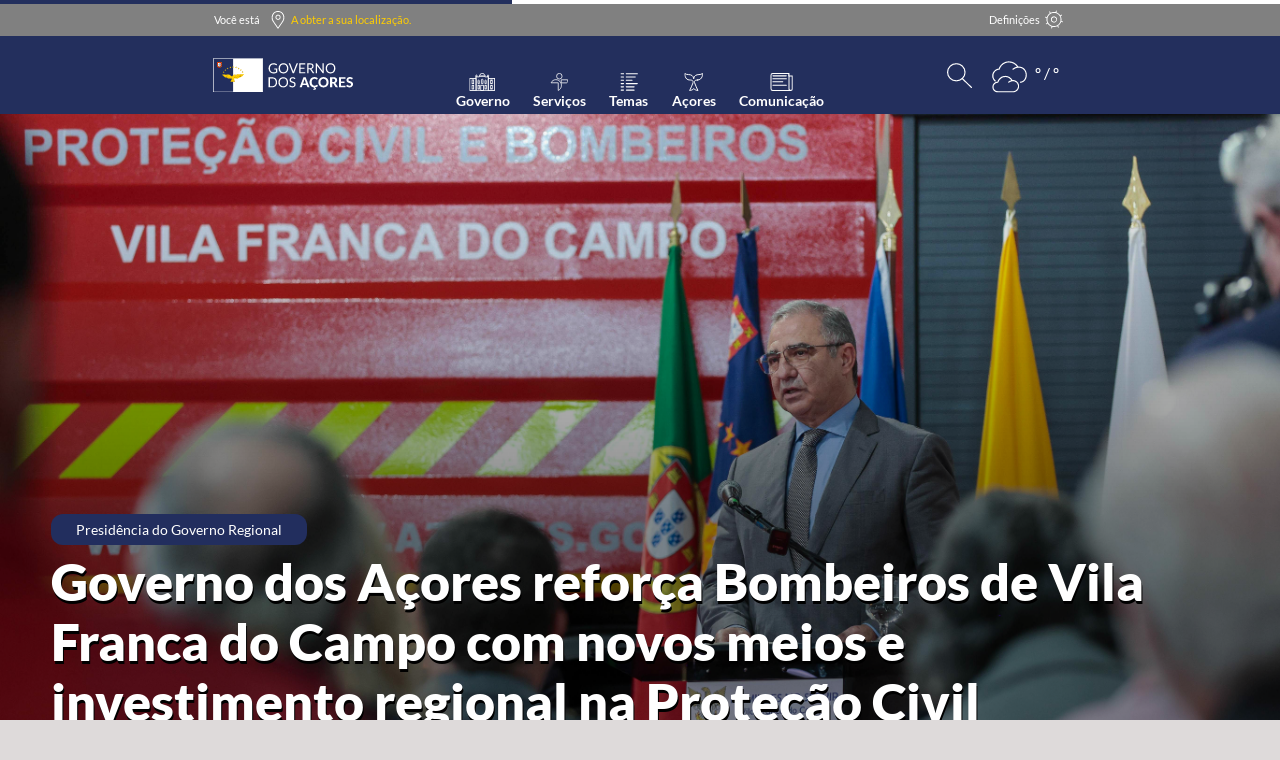

--- FILE ---
content_type: text/html;charset=UTF-8
request_url: https://portal.azores.gov.pt/
body_size: 39689
content:




































		<!DOCTYPE html>




























































<link href="https://stackpath.bootstrapcdn.com/font-awesome/4.7.0/css/font-awesome.min.css" rel="stylesheet" integrity="sha384-wvfXpqpZZVQGK6TAh5PVlGOfQNHSoD2xbE+QkPxCAFlNEevoEH3Sl0sibVcOQVnN" crossorigin="anonymous">

<html class="ltr" dir="ltr"lang="pt-PT">
	
		<head>
			<title>Portal do Governo dos Açores - Portal</title>
			
			<link href="https://portal.azores.gov.pt/o/portal.theme.default/images/favicon/favicon.ico" rel="icon">
			<link rel="apple-touch-icon" sizes="57x57" href="https://portal.azores.gov.pt/o/portal.theme.default/images/favicon/apple-icon-57x57.png">
			<link rel="apple-touch-icon" sizes="60x60" href="https://portal.azores.gov.pt/o/portal.theme.default/images/favicon/apple-icon-60x60.png">
			<link rel="apple-touch-icon" sizes="72x72" href="https://portal.azores.gov.pt/o/portal.theme.default/images/favicon/apple-icon-72x72.png">
			<link rel="apple-touch-icon" sizes="76x76" href="https://portal.azores.gov.pt/o/portal.theme.default/images/favicon/apple-icon-76x76.png">
			<link rel="apple-touch-icon" sizes="114x114" href="https://portal.azores.gov.pt/o/portal.theme.default/images/favicon/apple-icon-114x114.png">
			<link rel="apple-touch-icon" sizes="120x120" href="https://portal.azores.gov.pt/o/portal.theme.default/images/favicon/apple-icon-120x120.png">
			<link rel="apple-touch-icon" sizes="144x144" href="https://portal.azores.gov.pt/o/portal.theme.default/images/favicon/apple-icon-144x144.png">
			<link rel="apple-touch-icon" sizes="152x152" href="https://portal.azores.gov.pt/o/portal.theme.default/images/favicon/apple-icon-152x152.png">
			<link rel="apple-touch-icon" sizes="180x180" href="https://portal.azores.gov.pt/o/portal.theme.default/images/favicon/apple-icon-180x180.png">
			<link rel="icon" type="image/png" sizes="192x192"  href="https://portal.azores.gov.pt/o/portal.theme.default/images/favicon/android-icon-192x192.png">
			<link rel="icon" type="image/png" sizes="32x32" href="https://portal.azores.gov.pt/o/portal.theme.default/images/favicon/favicon-32x32.png">
			<link rel="icon" type="image/png" sizes="96x96" href="https://portal.azores.gov.pt/o/portal.theme.default/images/favicon/favicon-96x96.png">
			<link rel="icon" type="image/png" sizes="16x16" href="https://portal.azores.gov.pt/o/portal.theme.default/images/favicon/favicon-16x16.png">
			<link rel="manifest" href="https://portal.azores.gov.pt/o/portal.theme.default/images/favicon/manifest.json">
			
			<meta name="msapplication-TileColor" content="#ffffff">
			<meta name="msapplication-TileImage" content="https://portal.azores.gov.pt/o/portal.theme.default/images/favicon/ms-icon-144x144.png">
			<meta name="theme-color" content="#ffffff">
			
	    	<meta name="viewport" content="width=device-width, initial-scale=1.0">
	    	
	    	





































<meta content="text/html; charset=UTF-8" http-equiv="content-type" />









<meta content="allow: /" lang="pt-PT" name="robots" /><meta content="O seu ponto de entrada unificado no universo de informações do Governo Regional dos Açores." lang="pt-PT" name="description" /><meta content=", portal açores gov pt governo regional" lang="pt-PT" name="keywords" />

<meta http-equiv="Content-Security-Policy" content="upgrade-insecure-requests">

<script data-senna-track="permanent" src="/combo?browserId=other&minifierType=js&languageId=pt_PT&b=7200&t=1767354573984&/o/frontend-js-jquery-web/jquery/jquery.js&/o/frontend-js-jquery-web/jquery/fm.js&/o/frontend-js-jquery-web/jquery/form.js" type="76164e86b53f78edd6158107-text/javascript"></script>


<link href="https://portal.azores.gov.pt/o/portal.theme.default/images/favicon.ico" rel="icon" />





	<link data-senna-track="temporary" href="https://portal.azores.gov.pt" rel="canonical" />

	

			
				<link data-senna-track="temporary" href="https://portal.azores.gov.pt" hreflang="x-default" rel="alternate" />
			

			<link data-senna-track="temporary" href="https://portal.azores.gov.pt/pt" hreflang="pt-PT" rel="alternate" />

	

			

			<link data-senna-track="temporary" href="https://portal.azores.gov.pt/en" hreflang="en-US" rel="alternate" />

	





<link class="lfr-css-file" data-senna-track="temporary" href="https://portal.azores.gov.pt/o/portal.theme.default/css/clay.css?browserId=other&amp;themeId=portalthemedefault_WAR_portalthemedefault&amp;minifierType=css&amp;languageId=pt_PT&amp;b=7200&amp;t=1767354608542" id="liferayAUICSS" rel="stylesheet" type="text/css" />



<link data-senna-track="temporary" href="/o/frontend-css-web/main.css?browserId=other&amp;themeId=portalthemedefault_WAR_portalthemedefault&amp;minifierType=css&amp;languageId=pt_PT&amp;b=7200&amp;t=1618615112492" id="liferayPortalCSS" rel="stylesheet" type="text/css" />









	

	





	



	

		<link data-senna-track="temporary" href="/combo?browserId=other&amp;minifierType=&amp;themeId=portalthemedefault_WAR_portalthemedefault&amp;languageId=pt_PT&amp;b=7200&amp;com_gra_portal_spacer_SpacerPortlet_INSTANCE_Pl63huig33QA:%2Fcss%2Fmain.css&amp;com_gra_portal_userNotifications_UserNotificationsPortlet:%2Fcss%2Fmain.css&amp;com_liferay_journal_content_web_portlet_JournalContentPortlet_INSTANCE_RrHkiTeh1CDt:%2Fcss%2Fmain.css&amp;com_liferay_portal_search_web_search_bar_portlet_SearchBarPortlet_INSTANCE_templateSearch:%2Fsearch%2Fbar%2Fcss%2Fmain.css&amp;com_liferay_product_navigation_product_menu_web_portlet_ProductMenuPortlet:%2Fcss%2Fmain.css&amp;com_liferay_product_navigation_user_personal_bar_web_portlet_ProductNavigationUserPersonalBarPortlet:%2Fcss%2Fmain.css&amp;t=1708339180000" id="3f7b8a4c" rel="stylesheet" type="text/css" />

	







<script data-senna-track="temporary" type="76164e86b53f78edd6158107-text/javascript">
	// <![CDATA[
		var Liferay = Liferay || {};

		Liferay.Browser = {
			acceptsGzip: function() {
				return true;
			},

			

			getMajorVersion: function() {
				return 131.0;
			},

			getRevision: function() {
				return '537.36';
			},
			getVersion: function() {
				return '131.0';
			},

			

			isAir: function() {
				return false;
			},
			isChrome: function() {
				return true;
			},
			isEdge: function() {
				return false;
			},
			isFirefox: function() {
				return false;
			},
			isGecko: function() {
				return true;
			},
			isIe: function() {
				return false;
			},
			isIphone: function() {
				return false;
			},
			isLinux: function() {
				return false;
			},
			isMac: function() {
				return true;
			},
			isMobile: function() {
				return false;
			},
			isMozilla: function() {
				return false;
			},
			isOpera: function() {
				return false;
			},
			isRtf: function() {
				return true;
			},
			isSafari: function() {
				return true;
			},
			isSun: function() {
				return false;
			},
			isWebKit: function() {
				return true;
			},
			isWindows: function() {
				return false;
			}
		};

		Liferay.Data = Liferay.Data || {};

		Liferay.Data.ICONS_INLINE_SVG = true;

		Liferay.Data.NAV_SELECTOR = '#navigation';

		Liferay.Data.NAV_SELECTOR_MOBILE = '#navigationCollapse';

		Liferay.Data.isCustomizationView = function() {
			return false;
		};

		Liferay.Data.notices = [
			null

			

			
		];

		Liferay.PortletKeys = {
			DOCUMENT_LIBRARY: 'com_liferay_document_library_web_portlet_DLPortlet',
			DYNAMIC_DATA_MAPPING: 'com_liferay_dynamic_data_mapping_web_portlet_DDMPortlet',
			ITEM_SELECTOR: 'com_liferay_item_selector_web_portlet_ItemSelectorPortlet'
		};

		Liferay.PropsValues = {
			JAVASCRIPT_SINGLE_PAGE_APPLICATION_TIMEOUT: 0,
			NTLM_AUTH_ENABLED: false,
			UPLOAD_SERVLET_REQUEST_IMPL_MAX_SIZE: 1004857600
		};

		Liferay.ThemeDisplay = {

			

			
				getLayoutId: function() {
					return '8';
				},

				

				getLayoutRelativeControlPanelURL: function() {
					return '/group/guest/~/control_panel/manage';
				},

				getLayoutRelativeURL: function() {
					return '/home';
				},
				getLayoutURL: function() {
					return 'https://portal.azores.gov.pt/home';
				},
				getParentLayoutId: function() {
					return '0';
				},
				isControlPanel: function() {
					return false;
				},
				isPrivateLayout: function() {
					return 'false';
				},
				isVirtualLayout: function() {
					return false;
				},
			

			getBCP47LanguageId: function() {
				return 'pt-PT';
			},
			getCanonicalURL: function() {

				

				return 'https://portal.azores.gov.pt';
			},
			getCDNBaseURL: function() {
				return 'https://portal.azores.gov.pt';
			},
			getCDNDynamicResourcesHost: function() {
				return '';
			},
			getCDNHost: function() {
				return '';
			},
			getCompanyGroupId: function() {
				return '20127';
			},
			getCompanyId: function() {
				return '20101';
			},
			getDefaultLanguageId: function() {
				return 'pt_PT';
			},
			getDoAsUserIdEncoded: function() {
				return '';
			},
			getLanguageId: function() {
				return 'pt_PT';
			},
			getParentGroupId: function() {
				return '20123';
			},
			getPathContext: function() {
				return '';
			},
			getPathImage: function() {
				return '/image';
			},
			getPathJavaScript: function() {
				return '/o/frontend-js-web';
			},
			getPathMain: function() {
				return '/c';
			},
			getPathThemeImages: function() {
				return 'https://portal.azores.gov.pt/o/portal.theme.default/images';
			},
			getPathThemeRoot: function() {
				return '/o/portal.theme.default';
			},
			getPlid: function() {
				return '30';
			},
			getPortalURL: function() {
				return 'https://portal.azores.gov.pt';
			},
			getScopeGroupId: function() {
				return '20123';
			},
			getScopeGroupIdOrLiveGroupId: function() {
				return '20123';
			},
			getSessionId: function() {
				return '';
			},
			getSiteAdminURL: function() {
				return 'https://portal.azores.gov.pt/group/guest/~/control_panel/manage?p_p_lifecycle=0&p_p_state=maximized&p_p_mode=view';
			},
			getSiteGroupId: function() {
				return '20123';
			},
			getURLControlPanel: function() {
				return '/group/control_panel?refererPlid=30';
			},
			getURLHome: function() {
				return 'https\x3a\x2f\x2fportal\x2eazores\x2egov\x2ept\x2fweb\x2fguest';
			},
			getUserEmailAddress: function() {
				return '';
			},
			getUserId: function() {
				return '20105';
			},
			getUserName: function() {
				return '';
			},
			isAddSessionIdToURL: function() {
				return false;
			},
			isImpersonated: function() {
				return false;
			},
			isSignedIn: function() {
				return false;
			},
			isStateExclusive: function() {
				return false;
			},
			isStateMaximized: function() {
				return false;
			},
			isStatePopUp: function() {
				return false;
			}
		};

		var themeDisplay = Liferay.ThemeDisplay;

		Liferay.AUI = {

			

			getAvailableLangPath: function() {
				return 'available_languages.jsp?browserId=other&themeId=portalthemedefault_WAR_portalthemedefault&colorSchemeId=01&minifierType=js&languageId=pt_PT&b=7200&t=1767354598239';
			},
			getCombine: function() {
				return true;
			},
			getComboPath: function() {
				return '/combo/?browserId=other&minifierType=&languageId=pt_PT&b=7200&t=1618615114770&';
			},
			getDateFormat: function() {
				return '%d-%m-%Y';
			},
			getEditorCKEditorPath: function() {
				return '/o/frontend-editor-ckeditor-web';
			},
			getFilter: function() {
				var filter = 'raw';

				
					
						filter = 'min';
					
					

				return filter;
			},
			getFilterConfig: function() {
				var instance = this;

				var filterConfig = null;

				if (!instance.getCombine()) {
					filterConfig = {
						replaceStr: '.js' + instance.getStaticResourceURLParams(),
						searchExp: '\\.js$'
					};
				}

				return filterConfig;
			},
			getJavaScriptRootPath: function() {
				return '/o/frontend-js-web';
			},
			getLangPath: function() {
				return 'aui_lang.jsp?browserId=other&themeId=portalthemedefault_WAR_portalthemedefault&colorSchemeId=01&minifierType=js&languageId=pt_PT&b=7200&t=1618615114770';
			},
			getPortletRootPath: function() {
				return '/html/portlet';
			},
			getStaticResourceURLParams: function() {
				return '?browserId=other&minifierType=&languageId=pt_PT&b=7200&t=1618615114770';
			}
		};

		Liferay.authToken = 't7yt912Q';

		

		Liferay.currentURL = '\x2f';
		Liferay.currentURLEncoded = '\x252F';
	// ]]>
</script>

<script src="/o/js_loader_config?t=1767354573988" type="76164e86b53f78edd6158107-text/javascript"></script>
<script data-senna-track="permanent" src="https://portal.azores.gov.pt/combo?browserId=other&minifierType=js&languageId=pt_PT&b=7200&t=1618615114770&/o/frontend-js-web/clay/popper.js&/o/frontend-js-web/clay/bootstrap.js&/o/frontend-js-web/loader/config.js&/o/frontend-js-web/loader/loader.js&/o/frontend-js-web/aui/aui/aui.js&/o/frontend-js-web/aui/aui-base-html5-shiv/aui-base-html5-shiv.js&/o/frontend-js-web/liferay/browser_selectors.js&/o/frontend-js-web/liferay/modules.js&/o/frontend-js-web/liferay/aui_sandbox.js&/o/frontend-js-web/clay/collapsible-search.js&/o/frontend-js-web/clay/side-navigation.js&/o/frontend-js-web/misc/svg4everybody.js&/o/frontend-js-web/aui/arraylist-add/arraylist-add.js&/o/frontend-js-web/aui/arraylist-filter/arraylist-filter.js&/o/frontend-js-web/aui/arraylist/arraylist.js&/o/frontend-js-web/aui/array-extras/array-extras.js&/o/frontend-js-web/aui/array-invoke/array-invoke.js&/o/frontend-js-web/aui/attribute-base/attribute-base.js&/o/frontend-js-web/aui/attribute-complex/attribute-complex.js&/o/frontend-js-web/aui/attribute-core/attribute-core.js&/o/frontend-js-web/aui/attribute-observable/attribute-observable.js&/o/frontend-js-web/aui/attribute-extras/attribute-extras.js&/o/frontend-js-web/aui/base-base/base-base.js&/o/frontend-js-web/aui/base-pluginhost/base-pluginhost.js&/o/frontend-js-web/aui/classnamemanager/classnamemanager.js&/o/frontend-js-web/aui/datatype-xml-format/datatype-xml-format.js&/o/frontend-js-web/aui/datatype-xml-parse/datatype-xml-parse.js&/o/frontend-js-web/aui/dom-base/dom-base.js&/o/frontend-js-web/aui/dom-core/dom-core.js&/o/frontend-js-web/aui/dom-screen/dom-screen.js&/o/frontend-js-web/aui/dom-style/dom-style.js&/o/frontend-js-web/aui/event-base/event-base.js&/o/frontend-js-web/aui/event-custom-base/event-custom-base.js&/o/frontend-js-web/aui/event-custom-complex/event-custom-complex.js&/o/frontend-js-web/aui/event-delegate/event-delegate.js&/o/frontend-js-web/aui/event-focus/event-focus.js&/o/frontend-js-web/aui/event-hover/event-hover.js&/o/frontend-js-web/aui/event-key/event-key.js" type="76164e86b53f78edd6158107-text/javascript"></script>
<script data-senna-track="permanent" src="https://portal.azores.gov.pt/combo?browserId=other&minifierType=js&languageId=pt_PT&b=7200&t=1618615114770&/o/frontend-js-web/aui/event-mouseenter/event-mouseenter.js&/o/frontend-js-web/aui/event-mousewheel/event-mousewheel.js&/o/frontend-js-web/aui/event-outside/event-outside.js&/o/frontend-js-web/aui/event-resize/event-resize.js&/o/frontend-js-web/aui/event-simulate/event-simulate.js&/o/frontend-js-web/aui/event-synthetic/event-synthetic.js&/o/frontend-js-web/aui/intl/intl.js&/o/frontend-js-web/aui/io-base/io-base.js&/o/frontend-js-web/aui/io-form/io-form.js&/o/frontend-js-web/aui/io-queue/io-queue.js&/o/frontend-js-web/aui/io-upload-iframe/io-upload-iframe.js&/o/frontend-js-web/aui/io-xdr/io-xdr.js&/o/frontend-js-web/aui/json-parse/json-parse.js&/o/frontend-js-web/aui/json-stringify/json-stringify.js&/o/frontend-js-web/aui/node-base/node-base.js&/o/frontend-js-web/aui/node-core/node-core.js&/o/frontend-js-web/aui/node-event-delegate/node-event-delegate.js&/o/frontend-js-web/aui/node-event-simulate/node-event-simulate.js&/o/frontend-js-web/aui/node-focusmanager/node-focusmanager.js&/o/frontend-js-web/aui/node-pluginhost/node-pluginhost.js&/o/frontend-js-web/aui/node-screen/node-screen.js&/o/frontend-js-web/aui/node-style/node-style.js&/o/frontend-js-web/aui/oop/oop.js&/o/frontend-js-web/aui/plugin/plugin.js&/o/frontend-js-web/aui/pluginhost-base/pluginhost-base.js&/o/frontend-js-web/aui/pluginhost-config/pluginhost-config.js&/o/frontend-js-web/aui/querystring-stringify-simple/querystring-stringify-simple.js&/o/frontend-js-web/aui/queue-promote/queue-promote.js&/o/frontend-js-web/aui/selector-css2/selector-css2.js&/o/frontend-js-web/aui/selector-css3/selector-css3.js&/o/frontend-js-web/aui/selector-native/selector-native.js&/o/frontend-js-web/aui/selector/selector.js&/o/frontend-js-web/aui/widget-base/widget-base.js&/o/frontend-js-web/aui/widget-htmlparser/widget-htmlparser.js&/o/frontend-js-web/aui/widget-skin/widget-skin.js&/o/frontend-js-web/aui/widget-uievents/widget-uievents.js" type="76164e86b53f78edd6158107-text/javascript"></script>
<script data-senna-track="permanent" src="https://portal.azores.gov.pt/combo?browserId=other&minifierType=js&languageId=pt_PT&b=7200&t=1618615114770&/o/frontend-js-web/aui/yui-throttle/yui-throttle.js&/o/frontend-js-web/aui/aui-base-core/aui-base-core.js&/o/frontend-js-web/aui/aui-base-lang/aui-base-lang.js&/o/frontend-js-web/aui/aui-classnamemanager/aui-classnamemanager.js&/o/frontend-js-web/aui/aui-component/aui-component.js&/o/frontend-js-web/aui/aui-debounce/aui-debounce.js&/o/frontend-js-web/aui/aui-delayed-task-deprecated/aui-delayed-task-deprecated.js&/o/frontend-js-web/aui/aui-event-base/aui-event-base.js&/o/frontend-js-web/aui/aui-event-input/aui-event-input.js&/o/frontend-js-web/aui/aui-form-validator/aui-form-validator.js&/o/frontend-js-web/aui/aui-node-base/aui-node-base.js&/o/frontend-js-web/aui/aui-node-html5/aui-node-html5.js&/o/frontend-js-web/aui/aui-selector/aui-selector.js&/o/frontend-js-web/aui/aui-timer/aui-timer.js&/o/frontend-js-web/liferay/dependency.js&/o/frontend-js-web/liferay/dom_task_runner.js&/o/frontend-js-web/liferay/events.js&/o/frontend-js-web/liferay/language.js&/o/frontend-js-web/liferay/lazy_load.js&/o/frontend-js-web/liferay/liferay.js&/o/frontend-js-web/liferay/util.js&/o/frontend-js-web/liferay/global.bundle.js&/o/frontend-js-web/liferay/portal.js&/o/frontend-js-web/liferay/portlet.js&/o/frontend-js-web/liferay/workflow.js&/o/frontend-js-web/liferay/form.js&/o/frontend-js-web/liferay/form_placeholders.js&/o/frontend-js-web/liferay/icon.js&/o/frontend-js-web/liferay/menu.js&/o/frontend-js-web/liferay/notice.js&/o/frontend-js-web/liferay/poller.js&/o/frontend-js-web/aui/async-queue/async-queue.js&/o/frontend-js-web/aui/base-build/base-build.js&/o/frontend-js-web/aui/cookie/cookie.js&/o/frontend-js-web/aui/event-touch/event-touch.js&/o/frontend-js-web/aui/overlay/overlay.js&/o/frontend-js-web/aui/querystring-stringify/querystring-stringify.js&/o/frontend-js-web/aui/widget-child/widget-child.js&/o/frontend-js-web/aui/widget-position-align/widget-position-align.js&/o/frontend-js-web/aui/widget-position-constrain/widget-position-constrain.js" type="76164e86b53f78edd6158107-text/javascript"></script>
<script data-senna-track="permanent" src="https://portal.azores.gov.pt/combo?browserId=other&minifierType=js&languageId=pt_PT&b=7200&t=1618615114770&/o/frontend-js-web/aui/widget-position/widget-position.js&/o/frontend-js-web/aui/widget-stack/widget-stack.js&/o/frontend-js-web/aui/widget-stdmod/widget-stdmod.js&/o/frontend-js-web/aui/aui-aria/aui-aria.js&/o/frontend-js-web/aui/aui-io-plugin-deprecated/aui-io-plugin-deprecated.js&/o/frontend-js-web/aui/aui-io-request/aui-io-request.js&/o/frontend-js-web/aui/aui-loading-mask-deprecated/aui-loading-mask-deprecated.js&/o/frontend-js-web/aui/aui-overlay-base-deprecated/aui-overlay-base-deprecated.js&/o/frontend-js-web/aui/aui-overlay-context-deprecated/aui-overlay-context-deprecated.js&/o/frontend-js-web/aui/aui-overlay-manager-deprecated/aui-overlay-manager-deprecated.js&/o/frontend-js-web/aui/aui-overlay-mask-deprecated/aui-overlay-mask-deprecated.js&/o/frontend-js-web/aui/aui-parse-content/aui-parse-content.js&/o/frontend-js-web/liferay/layout_exporter.js&/o/frontend-js-web/liferay/session.js&/o/frontend-js-web/liferay/deprecated.js" type="76164e86b53f78edd6158107-text/javascript"></script>




	

	<script data-senna-track="temporary" src="/o/js_bundle_config?t=1767354608542" type="76164e86b53f78edd6158107-text/javascript"></script>


<script data-senna-track="temporary" type="76164e86b53f78edd6158107-text/javascript">
	// <![CDATA[
		
			
				
		

		

		
	// ]]>
</script>









	
		

			

			
				<script data-senna-track="permanent" id="googleAnalyticsScript" type="76164e86b53f78edd6158107-text/javascript">
					(function(i, s, o, g, r, a, m) {
						i['GoogleAnalyticsObject'] = r;

						i[r] = i[r] || function() {
							var arrayValue = i[r].q || [];

							i[r].q = arrayValue;

							(i[r].q).push(arguments);
						};

						i[r].l = 1 * new Date();

						a = s.createElement(o);
						m = s.getElementsByTagName(o)[0];
						a.async = 1;
						a.src = g;
						m.parentNode.insertBefore(a, m);
					})(window, document, 'script', '//www.google-analytics.com/analytics.js', 'ga');

					ga('create', 'UA-161000165-3', 'auto');
					ga('send', 'pageview');

					
						Liferay.on(
							'endNavigate',
							function(event) {
								ga('set', 'page', event.path);
								ga('send', 'pageview');
							}
						);
					
				</script>
			
		
		



	
		

			

			
		
	












	

	





	



	















<link class="lfr-css-file" data-senna-track="temporary" href="https://portal.azores.gov.pt/o/portal.theme.default/css/main.css?browserId=other&amp;themeId=portalthemedefault_WAR_portalthemedefault&amp;minifierType=css&amp;languageId=pt_PT&amp;b=7200&amp;t=1767354608542" id="liferayThemeCSS" rel="stylesheet" type="text/css" />




	<style data-senna-track="temporary" type="text/css">
		/css
	</style>





	<style data-senna-track="temporary" type="text/css">

		

			

		

			

		

			

		

			

		

			

		

			

		

			

		

			

		

			

		

			

		

			

		

			

		

			

		

	</style>


<script type="76164e86b53f78edd6158107-text/javascript">
// <![CDATA[
Liferay.Loader.require('frontend-js-spa-web@3.0.9/liferay/init.es', function(frontendJsSpaWeb309LiferayInitEs) {
(function(){
var frontendJsSpaWebLiferayInitEs = frontendJsSpaWeb309LiferayInitEs;
(function() {var $ = AUI.$;var _ = AUI._;

Liferay.SPA = Liferay.SPA || {};
Liferay.SPA.cacheExpirationTime = -1;
Liferay.SPA.clearScreensCache = false;
Liferay.SPA.debugEnabled = false;
Liferay.SPA.excludedPaths = ["/documents","/image"];
Liferay.SPA.loginRedirect = '';
Liferay.SPA.navigationExceptionSelectors = ':not([target="_blank"]):not([data-senna-off]):not([data-resource-href]):not([data-cke-saved-href]):not([data-cke-saved-href])';
Liferay.SPA.requestTimeout = 0;
Liferay.SPA.userNotification = {
	message: 'Parece que isso está levando mais tempo do que o esperado.',
	timeout: 30000,
	title: 'Opa'
};

frontendJsSpaWebLiferayInitEs.default.init(
	function(app) {
		app.setPortletsBlacklist({"com_liferay_site_navigation_directory_web_portlet_SitesDirectoryPortlet":true,"com_liferay_nested_portlets_web_portlet_NestedPortletsPortlet":true,"com_liferay_login_web_portlet_LoginPortlet":true,"com_liferay_login_web_portlet_FastLoginPortlet":true});
		app.setValidStatusCodes([221,490,494,499,491,492,493,495,220]);
	}
);})();})();
});
// ]]>
</script><link data-senna-track="permanent" href="https://portal.azores.gov.pt/combo?browserId=other&minifierType=css&languageId=pt_PT&b=7200&t=1618615113146&/o/change-tracking-change-lists-indicator-theme-contributor/change_tracking_change_lists_indicator.css" rel="stylesheet" type = "text/css" />








<script data-senna-track="temporary" type="76164e86b53f78edd6158107-text/javascript">
	if (window.Analytics) {
		window._com_liferay_document_library_analytics_isViewFileEntry = false;
	}
</script>

























<script type="76164e86b53f78edd6158107-text/javascript">
// <![CDATA[
Liferay.on(
	'ddmFieldBlur', function(event) {
		if (window.Analytics) {
			Analytics.send(
				'fieldBlurred',
				'Form',
				{
					fieldName: event.fieldName,
					focusDuration: event.focusDuration,
					formId: event.formId,
					page: event.page - 1
				}
			);
		}
	}
);

Liferay.on(
	'ddmFieldFocus', function(event) {
		if (window.Analytics) {
			Analytics.send(
				'fieldFocused',
				'Form',
				{
					fieldName: event.fieldName,
					formId: event.formId,
					page: event.page - 1
				}
			);
		}
	}
);

Liferay.on(
	'ddmFormPageShow', function(event) {
		if (window.Analytics) {
			Analytics.send(
				'pageViewed',
				'Form',
				{
					formId: event.formId,
					page: event.page,
					title: event.title
				}
			);
		}
	}
);

Liferay.on(
	'ddmFormSubmit', function(event) {
		if (window.Analytics) {
			Analytics.send(
				'formSubmitted',
				'Form',
				{
					formId: event.formId
				}
			);
		}
	}
);

Liferay.on(
	'ddmFormView', function(event) {
		if (window.Analytics) {
			Analytics.send(
				'formViewed',
				'Form',
				{
					formId: event.formId,
					title: event.title
				}
			);
		}
	}
);
// ]]>
</script>

			
		<script src="https://portal.azores.gov.pt/o/portal.theme.default/js/core.js" type="76164e86b53f78edd6158107-text/javascript"></script>
		<script src="https://portal.azores.gov.pt/o/portal.theme.default/js/pager.js" type="76164e86b53f78edd6158107-text/javascript"></script>
		<script src="https://portal.azores.gov.pt/o/portal.theme.default/js/rollup.js" type="76164e86b53f78edd6158107-text/javascript"></script>
		<script src="https://portal.azores.gov.pt/o/portal.theme.default/js/search.js" type="76164e86b53f78edd6158107-text/javascript"></script>
		<script src="https://portal.azores.gov.pt/o/portal.theme.default/js/joraa.js" type="76164e86b53f78edd6158107-text/javascript"></script>
		<script src="https://portal.azores.gov.pt/o/portal.theme.default/js/handlebars.js" type="76164e86b53f78edd6158107-text/javascript"></script>
		<script src="https://portal.azores.gov.pt/o/portal.theme.default/js/list.js" type="76164e86b53f78edd6158107-text/javascript"></script>
		
		<script src="https://portal.azores.gov.pt/o/portal.theme.default/js/cookiedo.js" type="76164e86b53f78edd6158107-text/javascript"></script>
		<script src="https://portal.azores.gov.pt/o/portal.theme.default/js/highcontrast.js" type="76164e86b53f78edd6158107-text/javascript"></script>
		<script src="https://unpkg.com/masonry-layout@4/dist/masonry.pkgd.min.js" type="76164e86b53f78edd6158107-text/javascript"></script>
		        
		<script src="https://portal.azores.gov.pt/o/portal.theme.default/js/maps.js" type="76164e86b53f78edd6158107-text/javascript"></script>
		    
		    <!-- Google Firebase messaging -->
		<script src="https://www.gstatic.com/firebasejs/3.9.0/firebase-app.js" type="76164e86b53f78edd6158107-text/javascript"></script>
		<script src="https://www.gstatic.com/firebasejs/3.9.0/firebase-messaging.js" type="76164e86b53f78edd6158107-text/javascript"></script>
		<script src="https://portal.azores.gov.pt/o/portal.theme.default/js/firebase-messaging.js" type="76164e86b53f78edd6158107-text/javascript"></script>
			<meta property="og:image" content="https://portal.azores.gov.pt/o/portal.theme.default/images/default-news.jpg" />
		   
		</head>

		<body class=" controls-visible default yui3-skin-sam guest-site signed-out public-page site">
		<h1 class="sr-only" role="heading" aria-level="1">Portal do Governo dos Açores</h1>
		<a class="sr-only sr-only-focusable" href="#content">Skip to main content</a>
		
		<!-- 














































	<nav class="quick-access-nav" id="hkuo_quickAccessNav">
		<h1 class="hide-accessible">Navegação</h1>

		<ul>
			
				<li><a href="#main-content">Passar para o Conteúdo</a></li>
			

			

		</ul>
	</nav>
 -->
















































































		
		<div class="pt-0" id="wrapper">
		
			<div class="template-normal--overlay" >
				<div class="back-row-toggle splat-toggle">
				  <div class="rain front-row"></div>
				  <div class="rain back-row"></div>
				</div>
			</div>
			<div class="template-normal--loader-overlay" ></div>
		
		
		<div class="container no-padding no-margin-vert template-normal--container">
						
			<div class="template-normal--header-menus">
			
				<div class="row no-gutters template-normal--azores-flag" style="height:4px;padding:0!important;margin:0!important;background-color:white;">	
					<div class="" style="background-color:#232F5D;width:40%!important"></div>
				</div>
				
				
				<div class="row no-gutters template-normal--you-are-here d-print-none">	
					<div class="col-md-12">








































	

	<div class="portlet-boundary portlet-boundary_com_gra_portal_youAreHere_YouAreHerePortlet_  portlet-static portlet-static-end portlet-none  " id="p_p_id_com_gra_portal_youAreHere_YouAreHerePortlet_">
		<span id="p_com_gra_portal_youAreHere_YouAreHerePortlet"></span>




	

	
		
			






































	
	
	
		
<section class="portlet" id="portlet_com_gra_portal_youAreHere_YouAreHerePortlet">


	<div class="portlet-content">


			<div class="autofit-float autofit-row portlet-header">

					<div class="autofit-col autofit-col-expand">
						<h2 class="portlet-title-text">YouAreHere</h2>
					</div>

			</div>

		
			<div class=" portlet-content-container">
				


	<div class="portlet-body">



	
		
			
			
				
					



















































	

				

				
					
					
						


	

		










<!-- Enable/Disable Hight contrast -->
<script type="76164e86b53f78edd6158107-text/javascript">

		  //instancias
		  cookie       = new CookieDo();
		  highcontrast = new HighContrast();
// 		  highcontrast = new HighContrast("html");
		  
		  var defaultHighContrastMode    = cookie.valueOf(GRA_HIGH_CONTRAST_MODE);
		  var cookiesDefPage             = "https://portal.azores.gov.pt/web/guest" + "/politicas-de-cookies";
		  
		  !cookie.valueOf(GRA_ANALYTICS_COOKIE)  ||
		  !cookie.valueOf(GRA_COMARK_COOKIE)  ||
		  !cookie.valueOf(GRA_DEFS_STATUS_COOKIE) ?
		  cookie.cookieInit() : "" ;
		  
		  //change this variables acording with client desire
		  var highContrastControlCookie         = GRA_DEMANDED_COOKIES;
		  var textSizeControlCookie             = GRA_DEMANDED_COOKIES;
		  var textOnlyControlCookie             = GRA_DEMANDED_COOKIES;
		  var resetSettingsControlCookie        = GRA_DEMANDED_COOKIES;
		  
		   function applyHighContrast(highContrastMode){
// 	            highcontrast.set(false, 'N');
	            highcontrast.set(true, highContrastMode);
	            cookie.set(GRA_HIGH_CONTRAST_MODE,highContrastMode,365);
	       }
		   
	/* This function gets loaded when all the HTML, not including the portlets, is loaded. */
	AUI().ready(
		function() {
			
			 //Initial HighcontrastCheck
			cookie.valueOf(highContrastControlCookie) != 'true' ?  false  : applyHighContrast(defaultHighContrastMode) ;
		}
	);
</script>

<!--  Begin of  cookie warning layer -->
<div class="portal-portlet-youAreHere">

    <div class="row portal-youAreHere-cookie-wrap">
        <div class="col-12 col-lg-7 ">
	        <span class="portal-youAreHere-cookie-text force-center-vertically">
	                O Portal usa cookies essenciais para a funcionalidade. Usa também cookies não essenciais que nos ajudam a melhorar os serviços digitais do governo. Todos os dados recolhidos são anonimizados.</br>
	                Ao continuar a navegação, estão a aceitar a sua utilização.
	        </span>
        </div>
        <div class="col-6 col-lg-2 ">
          <span class="force-center-vertically ">
            <span class="portal-youAreHere-button1-wrap">
               <button type="button" class="btn btn-light portal-youAreHere-cookie-btn-circular portal-youAreHere-cookie-accept-btn">
					<span class="accept-span">Aceitar Cookies</span>
					<span class="fa fa-check fa-2x"></span>
                </button>
               </span>
            </span>
        </div>
        <div class="col-6 col-lg-3 ">
              <span class="force-center-vertically portal-youAreHere-button2-wrap">
	                <button type="button" class="btn  btn-outline-dark  portal-youAreHere-button2-specifications portal-youAreHere-cookie-btn-circular portal-youAreHere-cookie-defs-btn ">
	                 Definições de Cookies
	                </button>
              </span>
        </div>
    </div>
     <!--  End of cookie warning layer -->

     <!--  Begin of definitions layer -->
     <div class="portal-youAreHere-definition-bar  toogleClose" >
        <div class="row portal-youAreHere-definition-bar-row">
            <!-- Main definition COL1 -->
            <div class="col-12  col-xl-8 ">
                    <div class="row no-gutters">
                            <div class="col-0  col-xl-1">
                             <!--    Dummyspace -->
                            </div>
                            <div class="col-12 col-xl-10  portal-youAreHere-definition--def-icons">
                                  <div class="row no-gutters">
                                <div class="col-6 col-md-2">
                                     <button type="button" class="btn btn-link shadow-none portal-youAreHere-reset-settings"> 
                                        Def. Padrão
                                        <img src="/o/com.gra.portal.youAreHere/images/definicoespadrao.svg" class="portal-youAreHere--icons az-portal-highContrast " alt="DefiniÃ§Ãµes" >
                                     </button>
                                </div>
                                  <div class="col-6 col-md-2">
                                     <button type="button" class="btn btn-link shadow-none dropdown-toggle" id="dropdownMenuButton_a" data-toggle="dropdown" aria-haspopup="true" aria-expanded="false">
                                            Alto Contraste
                                            <img src="/o/com.gra.portal.youAreHere/images/altocontraste.svg" class="portal-youAreHere--icons az-portal-highContrast" alt="Alto Contraste" >
                                     </button>
                                     <div class="dropdown-menu portal-youAreHere-definition-bar-contrast-menu"  aria-labelledby="dropdownMenuButton">
											    <div class="dropdown-item popup-menu-opt1" >Preto no Branco</div>
											    <div class="dropdown-item popup-menu-opt2" >Branco no Preto</div>
											    <div class="dropdown-item popup-menu-opt3" >Colorido</div>
											    <div class="dropdown-item popup-menu-opt4" >Sem Contraste</div>
									  </div>
                                </div>
                                  <div class="col-6 col-md-2">
                                    <button type="button" class="btn btn-link shadow-none portal-youAreHere-toogleButton-only-text">
                                            Apenas Texto
                                            <img src="/o/com.gra.portal.youAreHere/images/apenastexto.svg" class="portal-youAreHere--icons az-portal-highContrast" alt="Apenas Texto" >
                                    </button>
                                </div>
                                  <div class="col-6 col-md-2">
                                    <button type="button" class="btn btn-link shadow-none dropdown-toggle" id="dropdownMenuButton_b" data-toggle="dropdown" aria-haspopup="true" aria-expanded="false">
                                            Tamanho da Fonte
                                            <img src="/o/com.gra.portal.youAreHere/images/tamanhodafonte.svg" class="portal-youAreHere--icons az-portal-highContrast" alt="Tamanho da Fonte" >
                                     </button>
                                     <div class="dropdown-menu"  aria-labelledby="dropdownMenuButton">
                                                <div class="dropdown-item portal-youAreHere-definition-bar-text-size-wrap" >
                                                    <input type="range" min="100" max="130" value="100" class="slider"  id="portal-youAreHere-definition-bar-text-size">
                                                    <span class="portal-youAreHere-definition-bar-text-size-curr-value"> 100%</span>
                                                </div>
                                      </div>
                                </div> 
                                
                                <div class="col-6 col-md-2">
                                 	<button type="button" id="notification-popover" class="btn btn-link shadow-none" data-toggle="popover"> 
                                        Notificações
                                        <img src="https://portal.azores.gov.pt/o/portal.theme.default/images/regular_bell.svg" class="portal-youAreHere--icons notifications az-portal-highContrast" alt="NotificaÃ§Ãµes">
                                    </button>
                                 </div>
                             </div>
                          </div>
                           <div class="col-0  col-xl-1">
                            <!--     Dummyspace -->
                            </div> 
                    </div>
            </div>
            <!-- Main definition COL2 -->
            <div class="col-12   col-xl-4 " >
                 <div class="row  no-gutters"  >
                     <div class="col-12 " >
                         <button type="button" class="btn btn-link shadow-none portal-youAreHere-access-button ">
                                    <a href="https://portal.azores.gov.pt/web/guest/acessibilidade">Declaração de Acessibilidade</a>
                                    <img src="/o/com.gra.portal.youAreHere/images/close.svg" class="portal-youAreHere--icons portal-youAreHere-toogle-button portal-youAreHere--icon-close az-portal-highContrast" alt="Fechar" >
			    </button>
	                  </div>
                 </div>
            </div>
        </div>
     </div>
     <!--  End of definitions layer -->
     
     
     <!--  Begin of Location bar -->    
       <div class="portal-youAreHere-location-bar">
       
                <div class="row no-gutters">
                        <div class=" col-1 col-sm-2">    
                        <!--    DUMMY SPACE -->
                        </div>
                        <div class=" col-10 col-sm-8">    

                            <div class="portal-youAreHere-location-bar-items">
                                <button type="button" class="btn btn-link shadow-none portal-youAreHere-location-bar-loc-info button-center location-correction"  >              
                                     <span class="portal-youAreHere-location-bar-text-item">
                                          <div class="portal-youAreHere-location-bar-text-item-inner">Você está</div>
                                      </span>
                                      <img src="/o/com.gra.portal.youAreHere/images/location.svg" class="portal-youAreHere-location-icon az-portal-highContrast" alt="Location">
                                     <span id="location-d99c4ed9-892d-4750-5140-d4006a2f5f6b" class="portal-youAreHere-location-bar-city-text portal-youAreHere-location-bar-text-item">
                                          A obter a sua localização.
                                     </span>           
                                  </button>
                              </div>
                              
                              <div class="portal-youAreHere-location-bar-items portal-youAreHere-location-bar-item2 portal-youAreHere-location-bar-def-bt" align="right" >
                                     <button type="button" class="btn btn-link shadow-none portal-youAreHere-toogle-button portal-youAreHere--def-bt button-center">
                                           <span class="portal-youAreHere-location-bar-text-item settings">
                                             Definições
                                           </span>
                                           <img src="/o/com.gra.portal.youAreHere/images/definicoes.svg" class="portal-youAreHere--icons az-portal-highContrast" alt="DefiniÃ§Ãµes">
                                     </button>
                              </div>
                              
                              
                        </div>
                        <div class=" col-1 col-sm-2">    
                        <!--    DUMMY SPACE -->
                        </div>
                  </div>             
        </div>
     <!--  End of Location bar -->
  </div>
     
<script type="76164e86b53f78edd6158107-text/javascript">
	// show-hide top menu  
	$(".portal-youAreHere-toogle-button").click(function() {
		$(".portal-youAreHere-definition-bar").slideToggle(0,"swing");
	});
	  
	// change contrast
	$(".popup-menu-opt1").click(function() {   
		cookie.valueOf(highContrastControlCookie) != false ? applyHighContrast('B') :   window.open(cookiesDefPage, "_self");
	});   
	    
	$(".popup-menu-opt2").click(function() {   
		cookie.valueOf(highContrastControlCookie) != false ? applyHighContrast('W') :   window.open(cookiesDefPage, "_self");
	});   
	    
	$(".popup-menu-opt3").click(function() {   
		cookie.valueOf(highContrastControlCookie) != false ? applyHighContrast('C') :   window.open(cookiesDefPage, "_self");
	});   
	    
	$(".popup-menu-opt4").click(function() {   
		cookie.valueOf(highContrastControlCookie) != false ? applyHighContrast('N') :   window.open(cookiesDefPage, "_self");
	});   
	    
	// resets all settings
	$(".portal-youAreHere-reset-settings").click(function() { 
		if(cookie.valueOf(resetSettingsControlCookie) != "false") {
			$(".portal-youAreHere-definition-bar").slideToggle(0,"swing");
			cookie.resetSettings();
			applyHighContrast('N');
			
			$(document.head).append('<style>html{font-size: 100%;}</style>');
			//$(document.head).append("<style>html img{display:block!important;}</style>");

			location.reload();  
		}       
	});   
	    
	// change to only text
	$(".portal-youAreHere-toogleButton-only-text").click(function() { 
		if(cookie.valueOf(textOnlyControlCookie) != "false") {
			$(document.head).append("<style>html img {display:none!important;}</style>");
			$(document.head).append("<style>html .image-container {visibility:hidden!important;}</style>");
			$(document.head).append("<style>html .carousel-inner{visibility:hidden!important;}</style>");
			$(document.head).append("<style>html .az-portal-no-Image{background:none!important;}</style>");
			$(document.head).append("<style>html .az-portal-forced-color-blue{color:#1A214D!important;}</style>");
			$(document.head).append("<style>html .force-visibility{visibility: visible!important;}</style>");
		}
	});
	
// 	if(cookie.valueOf(textOnlyControlCookie) != "false") {
// 		$(document).ready(function() { $("img").removeAttr("src"); } );
// 		$(document).ready(function() { $("img").css("width","0px!important"); } );
// 	}  
    
// 	$(".portal-youAreHere-toogleButton-only-text").click(function() { 
// 		if(cookie.valueOf(textOnlyControlCookie) != "false"){
// 			$(document).ready( function() { $("img").removeAttr("src"); } );
// 			$(document).ready( function() { $(document.head).append('<style>html .az-portal-no-Image{background:url(" ")!important;}</style>'); } );
// 			$(document).ready( function() { $(document.head).append('<style>html div *{background-image:url(" ")!important;}</style>'); } );
// 		}
// 	});
	    
	// change lettering size
	$("#portal-youAreHere-definition-bar-text-size").on("input", function() {
		valuesToShow = $('#portal-youAreHere-definition-bar-text-size').val();
		
		$('.portal-youAreHere-definition-bar-text-size-curr-value').text(valuesToShow + '%');
		cookie.valueOf(textSizeControlCookie) == 'true' ? 
			$(document.head).append('<style>html{font-size:  ' + valuesToShow + '%;}</style>') : window.open(cookiesDefPage, "_self");     
	});
	
	$('#notification-popover').popover({
		container: 'body',
		trigger: 'focus',
		placement: 'bottom',
		html: true,
		content: function () {
			var browser = getBrowser();
			var image;
	    	
			if (browser == 'Opera') image = 'https://portal.azores.gov.pt/o/portal.theme.default/images' + '/notifications_google.jpg';
			else if (browser == 'Microsoft Internet Explorer') image = 'https://portal.azores.gov.pt/o/portal.theme.default/images' + '/notifications_edge.jpg';
			else if (browser == 'Edge') image = 'https://portal.azores.gov.pt/o/portal.theme.default/images' + '/notifications_edge.jpg';
			else if (browser == 'Chrome') image = 'https://portal.azores.gov.pt/o/portal.theme.default/images' + '/notifications_google.jpg';
			else if (browser == 'Safari') image = 'https://portal.azores.gov.pt/o/portal.theme.default/images' + '/notifications_google.jpg';
	 		else if (browser == 'Firefox') image = 'https://portal.azores.gov.pt/o/portal.theme.default/images' + '/notifications_firefox.jpg';
	 		else image = 'https://portal.azores.gov.pt/o/portal.theme.default/images' + '/notifications_google.jpg';
	 		
			return '<div class="popover-message"><img src="' + image + '" class="popover-image" alt="Imagem de NotificaÃ§Ã£o"></div>';
		}
	});
	
	function getBrowser() {
		var navUserAgent = navigator.userAgent;
		
		if (navUserAgent.indexOf("Opera") != -1) browserName = 'Opera';
		else if (navUserAgent.indexOf("MSIE") != -1) browserName = 'Microsoft Internet Explorer';
		else if (navUserAgent.indexOf("Edg") != -1) browserName = 'Edge';
		else if (navUserAgent.indexOf("Chrome") != -1) browserName = 'Chrome';
	 	else if (navUserAgent.indexOf("Safari") != -1) browserName = 'Safari';
		else if (navUserAgent.indexOf("Firefox") != -1) browserName = 'Firefox';
		
		return browserName;
	}
	
	// about  cookies
	$(".portal-youAreHere-cookie-accept-btn").click(function(){
		cookie.set(GRA_DEMANDED_COOKIES, "true", 365);
		$('.portal-youAreHere-cookie-wrap').css("display", "none");
	});   

	$(".portal-youAreHere-cookie-defs-btn").click(function(){
		window.open(cookiesDefPage, "_self");
	})
	  
	cookie.valueOf(GRA_DEMANDED_COOKIES)  != 'true' ? $('.portal-youAreHere-cookie-wrap').css("display", "flex") : $('.portal-youAreHere-cookie-wrap').css("display", "none") ;
	
	// Start of location features
	var locationSpan = $('#location-d99c4ed9-892d-4750-5140-d4006a2f5f6b');
	
	// Get current position
	window.onload = function() {
		var locationCookie = cookie.valueOf('GRA_YOU_ARE_HERE_LOCATION');
		if (locationCookie) {
			var decodeLocation = decodeFromBase64(locationCookie);
			return locationSpan.text(decodeLocation);
		}
		
		var options = {
			enableHighAccuracy: true,
			timeout: 5000,
			maximumAge: 0
		};
		
		if (navigator.geolocation) navigator.geolocation.getCurrentPosition(checkPosition, locationError, options);
		else locationError();
	};
	
	function checkPosition(position) {
		var isAzores = isAzoresCoordinates(position.coords.latitude, position.coords.longitude);
		
		// If user is outside azores, default to Ponta Delgada
		if (isAzores) showPosition(position);
		else locationError();
	}
	
	function isAzoresCoordinates(latitude, longitude) {
		// Azores X coordinates
		var x1 = 36.92763048;
		var x2 = 39.72618404;
		
		// Azores Y coordinates		
		var y1 = -31.26881541;
		var y2 = -25.01317923;
		
		return (latitude > x1 && latitude < x2) && (longitude > y1 && longitude < y2);
	}
	
	function showPosition(position) {
		const url = 'https://nominatim.openstreetmap.org/reverse?format=jsonv2&lat=' + position.coords.latitude + '&lon=' + position.coords.longitude;
		$.getJSON(url, function(result) {
			const data = result['address']
			var location = data.hasOwnProperty('municipality') ? data['municipality'] : data['archipelago'];
		
			// Cookie expire approximately after 1 day
			cookie.set('GRA_YOU_ARE_HERE_LOCATION', encodeToBase64(location), 1);
			locationSpan.text(location);
		});
	}
	
	function locationError() {
		if ('pt_PT' == 'pt_PT') locationSpan.text('Ponta Delgada (padr\u00E3o)');
		else locationSpan.text('Ponta Delgada (default)');
	}
	
	function encodeToBase64(str) {
	    if (/([^\u0000-\u00ff])/.test(str)) throw Error('String must be ASCII');

	    var b64 = "ABCDEFGHIJKLMNOPQRSTUVWXYZabcdefghijklmnopqrstuvwxyz0123456789+/=";
	    var o1, o2, o3, bits, h1, h2, h3, h4, e=[], pad = '', c;

	    c = str.length % 3;
	    if (c > 0) { while (c++ < 3) { pad += '='; str += '\0'; } }
	    
	    for (c=0; c<str.length; c+=3) {
	        o1 = str.charCodeAt(c);
	        o2 = str.charCodeAt(c+1);
	        o3 = str.charCodeAt(c+2);

	        bits = o1<<16 | o2<<8 | o3;

	        h1 = bits>>18 & 0x3f;
	        h2 = bits>>12 & 0x3f;
	        h3 = bits>>6 & 0x3f;
	        h4 = bits & 0x3f;

	        e[c/3] = b64.charAt(h1) + b64.charAt(h2) + b64.charAt(h3) + b64.charAt(h4);
	    }
	    
	    str = e.join('');
	    str = str.slice(0, str.length-pad.length) + pad;

	    return str;
	}

	function decodeFromBase64(str) {
	    if (!(/^[a-z0-9+/]+={0,2}$/i.test(str)) || str.length%4 != 0) throw Error('Not base64 string');

	    var b64 = "ABCDEFGHIJKLMNOPQRSTUVWXYZabcdefghijklmnopqrstuvwxyz0123456789+/=";
	    var o1, o2, o3, h1, h2, h3, h4, bits, d=[];

	    for (var c=0; c<str.length; c+=4) {
	        h1 = b64.indexOf(str.charAt(c));
	        h2 = b64.indexOf(str.charAt(c+1));
	        h3 = b64.indexOf(str.charAt(c+2));
	        h4 = b64.indexOf(str.charAt(c+3));

	        bits = h1<<18 | h2<<12 | h3<<6 | h4;

	        o1 = bits>>>16 & 0xff;
	        o2 = bits>>>8 & 0xff;
	        o3 = bits & 0xff;

	        d[c/4] = String.fromCharCode(o1, o2, o3);
	       
	        if (h4 == 0x40) d[c/4] = String.fromCharCode(o1, o2);
	        if (h3 == 0x40) d[c/4] = String.fromCharCode(o1);
	    }
	    
	    str = d.join('');
	    return str;
	}
</script>


	
	

					
				
			
		
	
	



	</div>

			</div>
		
	</div>
</section>
	

		
		
	







	</div>




					</div>
				</div>
							
				<div class="row no-gutters template-normal--main-menu d-print-none">
					<div class="col-md-12">








































	

	<div class="portlet-boundary portlet-boundary_com_gra_portal_mainMenu_MainMenuPortlet_  portlet-static portlet-static-end portlet-none  " id="p_p_id_com_gra_portal_mainMenu_MainMenuPortlet_">
		<span id="p_com_gra_portal_mainMenu_MainMenuPortlet"></span>




	

	
		
			






































	
	
	
		
<section class="portlet" id="portlet_com_gra_portal_mainMenu_MainMenuPortlet">


	<div class="portlet-content">


			<div class="autofit-float autofit-row portlet-header">

					<div class="autofit-col autofit-col-expand">
						<h2 class="portlet-title-text">MainMenu</h2>
					</div>

			</div>

		
			<div class=" portlet-content-container">
				


	<div class="portlet-body">



	
		
			
			
				
					



















































	

				

				
					
					
						


	

		










<div class="container portal-portlet-mainMenu">
	<div class="row portal-portlet-mainMenu-main-row no-gutters">
		<div class="col-12 col-sm-12 col-md-12 col-lg-1 col-xl-2 portal-portlet-mainMenu--hamburger-wrap">
			<div class="portal-portlet-mainMenu--hamburger-bt">
				<img src="https://portal.azores.gov.pt/o/portal.theme.default/images/main_menu/hamburger_icon.png" alt="Menu" />
			</div>
		</div>
		<div class="col-12 col-sm-12 col-md-12 col-lg-2 col-xl-2 portal-portlet-mainMenu--flag-row ">
			<span class="portal-portlet-mainMenu-flag"> 
			
					<a href="https://portal.azores.gov.pt/web/guest" data-senna-off="true">
					
					
					    
					        <img class="portlet-mainMenu_logo_pt" src="https://portal.azores.gov.pt/o/portal.theme.default/images/main_menu/gra_logo_pt.svg"	alt="Governo dos Açores">
					        
					    

				</a>
			</span>
		</div>
		<div class="col-12 col-sm-12 col-md-12 col-lg-6 col-xl-4 portal-portlet-mainMenu--to-collapse">
			<div class="row portal-portlet-mainMenu--center-menu-wrap">
				<div class="portal-portlet-mainMenu--center-menu" align="center">

					<div class="portal-portlet-mainMenu--menu-item" align="center">
						<a href="https://portal.azores.gov.pt/web/gov">

							<div class="portal-portlet-mainMenu--img-container">
								<img src="https://portal.azores.gov.pt/o/portal.theme.default/images/icone_menu_governo.svg"
									class="az-portal-highContrast" alt="Governo"  />
							</div>
							<span class=" ">Governo</span>
						</a>
					</div>

					<div class="portal-portlet-mainMenu--menu-item" align="center">
						<a href="https://portal.azores.gov.pt/web/guest/servicos" >
							<div class="portal-portlet-mainMenu--img-container">
								<img src="https://portal.azores.gov.pt/o/portal.theme.default/images/icone_menu_servicos.svg"
									class="az-portal-highContrast" alt="Serviços" />
							</div> 
							<span class=" ">Serviços</span>
						</a>
					</div>

					<div class="portal-portlet-mainMenu--menu-item" align="center">
						<a href="https://portal.azores.gov.pt/web/guest/temas" >
							<div class="portal-portlet-mainMenu--img-container">
								<img
									src="https://portal.azores.gov.pt/o/portal.theme.default/images/icone_menu_temas.svg"
									class="az-portal-highContrast" alt="Temas" />
							</div>
							<span class=" ">Temas</span>
						</a>
					</div>

					<div class="portal-portlet-mainMenu--menu-item" align="center">
						<a href="https://portal.azores.gov.pt/web/acores" >
							<div class="portal-portlet-mainMenu--img-container">
								<img
									src="https://portal.azores.gov.pt/o/portal.theme.default/images/icone_menu_acores.svg"
									class="az-portal-highContrast" alt="AÃ§ores" />
							</div>
							<span class=" ">Açores</span>
						</a>
					</div>

					<div class="portal-portlet-mainMenu--menu-item" align="center">
						<a href="https://portal.azores.gov.pt/web/comunicacao" >
							<div class="portal-portlet-mainMenu--img-container">
								<img
									src="https://portal.azores.gov.pt/o/portal.theme.default/images/icone_menu_comunicacao.svg"
									class="az-portal-highContrast" alt="Comunicação" />
							</div>
							<span class=" ">Comunicação</span>
						</a>
					</div>
				</div>
			</div>
		</div>

		<div class="col-12 col-sm-12 col-md-12 col-lg-2 col-xl-2 portal-portlet-mainMenu--temp">
			<div class="portal-portlet-mainMenu--temp-wrap">
				
				
				
				
				
				
					

						<img id="search-icon" class="quickSearchImg portal-portlet-mainMenu--quick-search-img az-portal-highContrast mr-3 " src="https://portal.azores.gov.pt/o/portal.theme.default/images/search-icon-small.svg" alt="search" />
						<img id="weather-icon" src="/o/com.gra.portal.mainMenu/images/4.svg" class="az-portal-highContrast" alt="Weather" />
						<span id="weather-info">º / º</span>

					
					
			</div>
		</div>
		<div class="col-12 col-sm-12 col-md-12 col-lg-1 col-xl-2">
			<!--  Dummy Space -->
		</div>
	</div>
</div>

<!-- container portal-portlet-mainMenu -->
<div id="searchTextBox" class="drop-search" style="display: none;">
	<div class="input-group">
		<input class="form-control" type="text" value="" id="quickSearchBox" title="quickSearchBox">
		<div class="input-group-append">
			<button class="btn btn-outline-secondary" type="button"
				id="closeButton">
				<span class="fa"><img
					src="/o/com.gra.portal.mainMenu/images/cross_new.png" alt="close"></span>
			</button>
			<button class="btn btn-outline-secondary" type="button"
				id="searchButton">
				<span class="fa"><img
					src="/o/com.gra.portal.mainMenu/images/search.png" alt="search"></span>
			</button>
		</div>
	</div>
</div>




<script type="76164e86b53f78edd6158107-text/javascript">



    //show-hide top menu
	$(".portal-portlet-mainMenu--hamburger-bt").click(function(){
	    $(".portal-portlet-mainMenu--to-collapse").slideToggle(500,"swing");
	});   


var IPMA_LAT_MAP = new Map([[37.7415,3420300], [36.9563,3410100], [38.6635,3430100], [39.0800,3440100], [38.6842,3450200], [38.5325,3460200], [38.5363,3470100], [39.4500,3480200], [39.6700,3490100]]);

AUI().ready('event', 'node', function() {
        // Call showWeatherInfo
        if ($("#weather-icon").length == 1 && navigator.geolocation) {
                navigator.geolocation.getCurrentPosition(showWeatherInfo);
        }
});

function showWeatherInfo(position) {
        var currentPos = {
                lat: position.coords.latitude,
                lng: position.coords.longitude
    };
        
        var nearestCapital = getNearestCapitalLatLong(currentPos);
        // Set the weather info
        $.ajax({
                url: "https://api.ipma.pt/open-data/forecast/meteorology/cities/daily/"+IPMA_LAT_MAP.get(nearestCapital.lat)+".json",
                success: function(response) {
                        if(response != null && response != '' && response.data != null && response.data.length != 0) {
                                var data = response.data[0];
                                if(data.tMin != null && data.tMin != '' && data.tMax != null && data.tMax != '') {
                                        var conent = Math.round(data.tMin) +'º / ' + Math.round(data.tMax) +'º';
                                        $("#weather-info").html(conent);
                                        $("#weather-icon").prop("src","/o/com.gra.portal.mainMenu/images/"+data.idWeatherType+".svg");
                                }
                        }
                }
        });
}

$('.quickSearchImg').on('click', function() {
    $('#searchTextBox').show();
});

$('#quickSearchBox').on("keypress", function(e) {
    if (e.keyCode == 13) {
        searchBtn();
        return false; // prevent the button click from happening
    }
});

$('#closeButton').on('click', function(event){
        $("#searchTextBox").hide();
        $('#quickSearchBox').val('');
});

$("#searchButton").on('click', function(event){
        searchBtn();
});

var searchBtn = function (event) {
        var keyword = $("#quickSearchBox").val();
        if (keyword.length > 2){
                window.location.href = "https://portal.azores.gov.pt/quick-search-result?keyword="+keyword;
        }
};


var siteName = "Guest";
var friendlyUrl = "/home";
var currentURL = "https://portal.azores.gov.pt/";

if(siteName === 'Guest' && friendlyUrl === "/home"){
	$("#searchTextBox").addClass("drop-search-homepage");
} else{
	$("#searchTextBox").removeClass("drop-search-homepage");
}

if(siteName === 'Guest' && friendlyUrl === "/quick-search-result"){
	$("#searchTextBox").addClass("search-page");
} else{
	$("#searchTextBox").removeClass("search-page");
}

</script>







	
	

					
				
			
		
	
	



	</div>

			</div>
		
	</div>
</section>
	

		
		
	







	</div>




					</div>
				</div>
			</div>	
				
				
				
				<div class="row no-gutters template-normal--user-notification">
					<div class="col-md-12">








































	

	<div class="portlet-boundary portlet-boundary_com_gra_portal_userNotifications_UserNotificationsPortlet_  portlet-static portlet-static-end portlet-none  " id="p_p_id_com_gra_portal_userNotifications_UserNotificationsPortlet_">
		<span id="p_com_gra_portal_userNotifications_UserNotificationsPortlet"></span>




	

	
		
			






































	
	
	
		
<section class="portlet" id="portlet_com_gra_portal_userNotifications_UserNotificationsPortlet">


	<div class="portlet-content">


			<div class="autofit-float autofit-row portlet-header">

					<div class="autofit-col autofit-col-expand">
						<h2 class="portlet-title-text">UserNotifications</h2>
					</div>

			</div>

		
			<div class=" portlet-content-container">
				


	<div class="portlet-body">



	
		
			
			
				
					



















































	

				

				
					
					
						


	

		









<div class="portal-portlet-userNotifications">
	
	
</div>

	
	

					
				
			
		
	
	



	</div>

			</div>
		
	</div>
</section>
	

		
		
	







	</div>




					</div>
				</div>
				
				<div class="template-normal--user-dash d-print-none">








































	

	<div class="portlet-boundary portlet-boundary_com_gra_portal_userDash_UserDashPortlet_  portlet-static portlet-static-end portlet-none  " id="p_p_id_com_gra_portal_userDash_UserDashPortlet_">
		<span id="p_com_gra_portal_userDash_UserDashPortlet"></span>




	

	
		
			






































	
	
	
		
<section class="portlet" id="portlet_com_gra_portal_userDash_UserDashPortlet">


	<div class="portlet-content">


			<div class="autofit-float autofit-row portlet-header">

					<div class="autofit-col autofit-col-expand">
						<h2 class="portlet-title-text">UserDash</h2>
					</div>

			</div>

		
			<div class=" portlet-content-container">
				


	<div class="portlet-body">



	
		
			
			
				
					



















































	

				

				
					
					
						


	

		

















<div class="portal-portlet-user-dash position-fixed">
	<div class="portal-portlet-user-dash--wrap">

		<div class="portal-portlet-user-dash--lang-area">
		
			<div class="portal-portlet-user-dash--lang-area-en-btn">
			 	<span class="portal-portlet-user-dash--lang-area-act-info">EN</span>
			</div>
			<div class="portal-portlet-user-dash--lang-area-pt-btn">
				<span class="portal-portlet-user-dash--lang-area-act-info">PT</span>
			</div>
			<div class="portal-portlet-user-dash--lang-area-act-btn">
			</div>
		</div>
		
		<div class="portal-portlet-user-dash--login-area">
			
			<div class="portal-portlet-user-dash--login-bt">  	
	 			
	  				
	    				<img class="portal-portlet-user-dash--icon-center portal-portlet-user-dash--icon-login" src="/o/com.gra.portal.userDash/images/login.svg"  alt="login"> 
	  				
				
			</div>
		
			<div class="portal-portlet-user-dash--login-info">
				<div class="row portal-portlet-user-dash--login-info-row no-gutters">
					   
	  						
	  						<div class="col-12 portal-portlet-user-dash--login-info-col">
	  					
	    					<a href="https://portal.azores.gov.pt/login">
	        					<div class="portal-portlet-user-dash--login-info-loged-out" align="center">
	        						<p>
						    			ENTRAR NO PORTAL
						  			</p>
	        					</div>
	        				</a> 
	        				</div>
	  					
					
				</div>
			</div>
		</div>
		
		<div class="portal-portlet-user-dash--phone-area">
			<div class="portal-portlet-user-dash--phone-bt">
			  <img class="portal-portlet-user-dash--icon-center portal-portlet-user-dash--icon-phone" src="/o/com.gra.portal.userDash/images/telephone.png" alt="telephone">
			</div>
			<div class="portal-portlet-user-dash--phone-info">
				<div class="portal-portlet-user-dash--phone-info-text" align="center">
					<a href="tel:+351 800 500 501">800 500 501</a>
				</div>
			</div>
		</div>
		<div class="portal-portlet-user-dash--contacts-area">
			<div class="portal-portlet-user-dash--contacts-mail">
				<div class="row justify-content-center" >
					 <a href="https://portal.azores.gov.pt/web/guest/contact">
						<div class="col-12" align="center">
							<img class="portal-portlet-user-dash--icon-center portal-portlet-user-dash--icon-mail" src=" /o/com.gra.portal.userDash/images/envelope.svg" alt="envelope">
						</div>
						<div class="col-12" align="center">		
						  <p>
						    CONTACTE-NOS
						  </p>
						</div>
					 </a>
				</div>
			</div>
			
			<div class="portal-portlet-user-dash--contacts-directory">
				<div class="row justify-content-center">
					<a href="https://portal.azores.gov.pt/web/guest/entidades-a-z">
						<div class="col-12" align="center">
							<img class="portal-portlet-user-dash--icon-center portal-portlet-user-dash--icon-directory" src=" /o/com.gra.portal.userDash/images/user.svg" alt="user">
						</div>
						<div class="col-12" align="center">
						    <p>			
						    	ENTIDADES DE A-Z
						    </p>
						</div>
					</a>
				</div>
			</div>
			

		<!--
			<div class="portal-portlet-user-dash--contacts-social" align="center">
				<a  href="/web/comunicacao/redes-sociais">
					<img class="portal-portlet-user-dash--icon-center portal-portlet-user-dash--icon-social" src="https://portal.azores.gov.pt/o/portal.theme.default/images/instagram.svg"  target="_blank"/>
				</a>	
				<a  href="/web/comunicacao/redes-sociais">
					<img class="portal-portlet-user-dash--icon-center portal-portlet-user-dash--icon-social" src="https://portal.azores.gov.pt/o/portal.theme.default/images/twitter.svg"  target="_blank"/>
				</a>
				<a  href="/web/comunicacao/redes-sociais">
					<img class="portal-portlet-user-dash--icon-center portal-portlet-user-dash--icon-social" src="https://portal.azores.gov.pt/o/portal.theme.default/images/facebook.svg"  target="_blank"/>
				</a>
				<a  href="/web/comunicacao/redes-sociais">
					<img class="portal-portlet-user-dash--icon-center portal-portlet-user-dash--icon-social" src="https://portal.azores.gov.pt/o/portal.theme.default/images/youtube.svg"  target="_blank"/>
				</a>  
				<a  href="/web/comunicacao/redes-sociais">
					<img class="portal-portlet-user-dash--icon-center portal-portlet-user-dash--icon-social" src="https://portal.azores.gov.pt/o/portal.theme.default/images/redes_sociais.svg" alt="Redes Sociais"  target="_blank"/>
				</a> 
			</div>
		-->
		</div>
			
		<div class="portal-portlet-user-dash--exit-area">
			<div class="portal-portlet-user-dash--exit-area-exit-btn">
			   	<img class="portal-portlet-user-dash--icon-center portal-portlet-user-dash--icon-close" src=" /o/com.gra.portal.userDash/images/cross-out.png" alt="Exit" >
			</div>
			<div class="portal-portlet-user-dash--exit-area-eye-btn">
			    <img class="portal-portlet-user-dash--icon-center portal-portlet-user-dash--icon-hide" src="/o/com.gra.portal.userDash/images/eye_hide.svg" alt="Hide" > 
			</div>
		</div>
	</div>
</div>


<script type="76164e86b53f78edd6158107-text/javascript">
	var animationSpeed = 300;
	var currentLanguage = themeDisplay.getLanguageId();
	var currentPath = window.location.pathname;
	var currentUrl = window.location.href;
	var redirectUrl = "";
	
	
	if("en_US" === currentLanguage){
		$(".portal-portlet-user-dash--lang-area-act-btn").html('<span class="portal-portlet-user-dash--lang-area-act-info">EN</span>');
	}else{
		$(".portal-portlet-user-dash--lang-area-act-btn").html('<span class="portal-portlet-user-dash--lang-area-act-info">PT</span>');
	}
	
	//change to english lang
	$( ".portal-portlet-user-dash--lang-area-en-btn" ).click(function() {
	
		currentLanguage = themeDisplay.getLanguageId();
	    currentPath = window.location.pathname;
	    currentUrl = window.location.href;
	    redirectUrl = "";
	  
		if("pt_PT" === currentLanguage){
			
		    if(currentPath.startsWith("/pt/")){
		    		redirectUrl = currentUrl.replace('/pt/', '/en/');
			}else{
					redirectUrl = currentUrl.replace(window.location.origin, window.location.origin + "/en");	
			}
		}
		  
		if(redirectUrl != ""){
			window.location.href = redirectUrl;
			return false;
		}
		
	});
	
	
	//change to portuguese lang
	$( ".portal-portlet-user-dash--lang-area-pt-btn" ).click(function() {
		
		currentLanguage = themeDisplay.getLanguageId();
	    currentPath = window.location.pathname;
	    currentUrl = window.location.href;
	    redirectUrl = "";
	    
		if("en_US" === currentLanguage){
			
			 if(currentPath.startsWith("/en/")){
		    		redirectUrl = currentUrl.replace('/en/', '/pt/');
			}else{
					redirectUrl = currentUrl.replace(window.location.origin, window.location.origin + "/pt");	
			}
		}
		
		if(redirectUrl != ""){
			window.location.href = redirectUrl;
			return false;
		}
	});
	
	
	//close and open actions atributions
	$( ".portal-portlet-user-dash--exit-area-eye-btn" ).click(function() {
		hideUserDash();
		cookie.set(GRA_DASHBOARD_STATE, "hide", 365);
	});
	
	
	$( ".portal-portlet-user-dash--exit-area-exit-btn" ).click(function() {
		closeUserDash();
		cookie.set(GRA_DASHBOARD_STATE, "close", 365);
	});
	
	
	$( ".portal-portlet-user-dash--login-bt" ).click(function() {
	
		if(cookie.valueOf(GRA_DASHBOARD_STATE) === "close" || cookie.valueOf(GRA_DASHBOARD_STATE) === "hide"){
			openUserDash();
			cookie.set(GRA_DASHBOARD_STATE, "open", 365);
		}else{
			closeUserDash();
			cookie.set(GRA_DASHBOARD_STATE, "close", 365);
		}
		
	});
	
	$( ".portal-portlet-user-dash--lang-area-act-btn" ).click(function() {
		
		openUserDash();
		cookie.set(GRA_DASHBOARD_STATE, "open", 365);
		
	});
	
	$( ".portal-portlet-user-dash--phone-bt" ).click(function() {
		
		openUserDash();
		cookie.set(GRA_DASHBOARD_STATE, "open", 365);
		
	});
	
	
	$('.portal-portlet-user-dash--login-bt').mousedown(function(event) {
	    switch (event.which) {
	        case 2:
	        	$(".portal-portlet-user-dash--wrap").css("display","none");
	            break;
	    }
	});
	
	
	
	//Close animation
	function closeUserDash(){
		 $(".portal-portlet-user-dash--contacts-area").animate({opacity: '0'}, animationSpeed);
		 $(".portal-portlet-user-dash--lang-area-pt-btn").animate({top: "60px", opacity: '0'}, animationSpeed); 
		 $(".portal-portlet-user-dash--lang-area-en-btn").animate({top: "60px", opacity: '0'}, animationSpeed); 
		 $(".portal-portlet-user-dash--lang-area-act-btn").animate({top: "0px", opacity: "1"}, animationSpeed);
		 $(".portal-portlet-user-dash--wrap").animate({left: "-60px", opacity: "1"}, animationSpeed);
		 $(".portal-portlet-user-dash--icon-phone").css("display","block");
		 $(".portal-portlet-user-dash--icon-login").css("display","block");
	
		 $(".portal-portlet-user-dash--wrap").css("height","180px");
		 $(".portal-portlet-user-dash").css("height","180px");
		 
		 $(".portal-portlet-user-dash--lang-area-act-info").css("display","block");
		 
		 cookie.set(GRA_DASHBOARD_STATE, "close", 365);
	}
	
	//Open animation
	function openUserDash(){
		 $(".portal-portlet-user-dash--contacts-area").animate({opacity: '1'}, animationSpeed);
		 $(".portal-portlet-user-dash--exit-area").animate({opacity: '1'}, animationSpeed);
		 $(".portal-portlet-user-dash--wrap").animate({width: "270px", opacity: "1"}, 1);
	
		 $(".portal-portlet-user-dash--wrap").css("height","450px");
		 $(".portal-portlet-user-dash").css("height","450px");
	
		 //Icon login
		 $(".portal-portlet-user-dash--icon-login").css("width","50px");
		 $(".portal-portlet-user-dash--icon-login").css("height","50px");
		 $(".portal-portlet-user-dash--icon-login").css("left","0px");
		 $(".portal-portlet-user-dash--icon-login").css("top","30px");
		 
		 $(".portal-portlet-user-dash--login-area").animate({width: '270px'}, 50);
		 $(".portal-portlet-user-dash--phone-area").animate({width: '270px'}, 50);
		 $(".portal-portlet-user-dash--login-info").animate({ opacity: '1'}, animationSpeed);
		 $(".portal-portlet-user-dash--phone-info").animate({ opacity: '1'}, animationSpeed);
		 $(".portal-portlet-user-dash--wrap").animate({left: "-270px", opacity: "1"}, animationSpeed);
		 $(".portal-portlet-user-dash--contacts-area").animate({top: '180px', opacity: '1'}, animationSpeed);
		 $(".portal-portlet-user-dash--lang-area-act-btn").animate({top: "60px", opacity: '0'}, animationSpeed);
		 $(".portal-portlet-user-dash--lang-area-pt-btn").animate({top: "0px", opacity: '1'}, animationSpeed); 
		 $(".portal-portlet-user-dash--lang-area-en-btn").animate({top: "0px", opacity: '1'}, animationSpeed); 
		 
		 //icon phone
		 $(".portal-portlet-user-dash--icon-phone").css("width","30px");
		 $(".portal-portlet-user-dash--icon-phone").css("height","30px");
		 $(".portal-portlet-user-dash--icon-phone").css("left","0px");
		 $(".portal-portlet-user-dash--icon-phone").css("top","30px");
		 
		 //Curr Lang TXT
		 $(".portal-portlet-user-dash--lang-area-act-info").css("left","25%");
		 $(".portal-portlet-user-dash--lang-area-act-info").css("top","25%");
		 $(".portal-portlet-user-dash--lang-area-act-info").css("font-size","1.4rem"); 
		 
		 $(".portal-portlet-user-dash--lang-area-act-info").css("display","block"); 
		 cookie.set(GRA_DASHBOARD_STATE, "open", 365);
	}
	
	//Hide animation
	function hideUserDash(){
		 $(".portal-portlet-user-dash--contacts-area").animate({opacity: '0'}, animationSpeed);
		 $(".portal-portlet-user-dash--exit-area").animate({opacity: '0'}, animationSpeed);
		 $(".portal-portlet-user-dash--wrap").animate({left: "-28px", opacity: "1"}, animationSpeed);
	
		 $(".portal-portlet-user-dash--wrap").css("height","180px");
		 $(".portal-portlet-user-dash").css("height","180px");
		  
		 //icon phone
		 $(".portal-portlet-user-dash--icon-phone").css("width","15px");
		 $(".portal-portlet-user-dash--icon-phone").css("height","15px");
		 $(".portal-portlet-user-dash--icon-phone").css("left","-15px");
		 $(".portal-portlet-user-dash--icon-phone").css("top","30px");
		 
		 //Icon login
		 $(".portal-portlet-user-dash--icon-login").css("width","15px");
		 $(".portal-portlet-user-dash--icon-login").css("height","15px");
		 $(".portal-portlet-user-dash--icon-login").css("left","-15px");
		 $(".portal-portlet-user-dash--icon-login").css("top","30px");
		  
		 //Curr Lang TXT
		 $(".portal-portlet-user-dash--lang-area-act-info").css("left","5px");
		 $(".portal-portlet-user-dash--lang-area-act-info").css("top","20px");
		 $(".portal-portlet-user-dash--lang-area-act-info").css("font-size","0.8rem");
		 
		 $(".portal-portlet-user-dash--lang-area-pt-btn").animate({top: "60px", opacity: '0'}, animationSpeed); 
		 $(".portal-portlet-user-dash--lang-area-en-btn").animate({top: "60px", opacity: '0'}, animationSpeed); 
		 $(".portal-portlet-user-dash--lang-area-act-btn").animate({top: "0px", opacity: "1"}, animationSpeed);
	     $(".portal-portlet-user-dash--wrap").animate({width: "30px", opacity: "1"}, animationSpeed);   
		 cookie.set(GRA_DASHBOARD_STATE, "hide", 365);
	}
	
	
	function checkUserDashState(){
			if(cookie.valueOf(GRA_DASHBOARD_STATE)){
				//check cookie state and render userDash according with the values
				if(cookie.valueOf(GRA_DASHBOARD_STATE) === "close"){
					closeUserDash();
					setTimeout(function(){
						$('.portal-portlet-user-dash').css("display", "block");
					}, 300);
				}
				if(cookie.valueOf(GRA_DASHBOARD_STATE) === "open"){
					openUserDash();
					setTimeout(function(){
						$('.portal-portlet-user-dash').css("display", "block");
					}, 300);
				}
			    if(cookie.valueOf(GRA_DASHBOARD_STATE) === "hide"){
					hideUserDash();
						setTimeout(function(){
							$('.portal-portlet-user-dash').css("display", "block");
						}, 300);
				}
			}else{
				//Add value to close if no cookie is set
				cookie.set(GRA_DASHBOARD_STATE, "close", 365);
				closeUserDash();
				setTimeout(function(){
					$('.portal-portlet-user-dash').css("display", "block");
				}, 300);
			}
	}
	
	AUI().ready(checkUserDashState);

</script>










	
	

					
				
			
		
	
	



	</div>

			</div>
		
	</div>
</section>
	

		
		
	







	</div>




		    	</div>
								
		<script src="https://portal.azores.gov.pt/o/portal.theme.default/js/scroll-up.js" type="76164e86b53f78edd6158107-text/javascript"></script>
				
				<input type="image" class="template-normal--scroll-image" src="https://portal.azores.gov.pt/o/portal.theme.default/images/arrow-up.svg" onclick="if (!window.__cfRLUnblockHandlers) return false; scrollUp()" alt="scroll" data-cf-modified-76164e86b53f78edd6158107-="">		
				
				<section class="container mt-4 template-normal--content no-padding no-margin-vert" id="content">
					
					

			




































<link href="/o/com.gra.portal.search/css/main.css?browserId=other&amp;themeId=portalthemedefault_WAR_portalthemedefault&amp;minifierType=css&amp;languageId=pt_PT&amp;b=7200&amp;t=1707495744000" rel="stylesheet" type="text/css" />
<link href="/o/com.gra.portal.search/css/select2.min.css?browserId=other&amp;themeId=portalthemedefault_WAR_portalthemedefault&amp;minifierType=css&amp;languageId=pt_PT&amp;b=7200&amp;t=1707495744000" rel="stylesheet" type="text/css" />
<script src="/o/com.gra.portal.search/js/select2.min.js?browserId=other&amp;minifierType=js&amp;languageId=pt_PT&amp;b=7200&amp;t=1707495744000" type="76164e86b53f78edd6158107-text/javascript"></script>
<link href="/o/com.gra.gacs.latest/css/main.css?browserId=other&amp;themeId=portalthemedefault_WAR_portalthemedefault&amp;minifierType=css&amp;languageId=pt_PT&amp;b=7200&amp;t=1707495682000" rel="stylesheet" type="text/css" />
<link href="/o/com.gra.portal.joraa/css/main.css?browserId=other&amp;themeId=portalthemedefault_WAR_portalthemedefault&amp;minifierType=css&amp;languageId=pt_PT&amp;b=7200&amp;t=1707495714000" rel="stylesheet" type="text/css" />
<link href="/o/com.gra.portal.homeMap/css/main.css?browserId=other&amp;themeId=portalthemedefault_WAR_portalthemedefault&amp;minifierType=css&amp;languageId=pt_PT&amp;b=7200&amp;t=1707495712000" rel="stylesheet" type="text/css" />
<link href="/o/com.gra.portal.navigationLinks/css/main.css?browserId=other&amp;themeId=portalthemedefault_WAR_portalthemedefault&amp;minifierType=css&amp;languageId=pt_PT&amp;b=7200&amp;t=1707495730000" rel="stylesheet" type="text/css" />
<div class="layout_home portal-gra--home-layout-wrap" id="main-content" role="main">

	<div class="portlet-layout row no-gutters gra-layout-no-vert-portlet-gap">
		<div class="col-md-12 portlet-column portlet-column-only" id="column-1">
			<div class="empty portlet-dropzone " id="layout-column_column-1"></div>
			







































	

	<div class="portlet-boundary portlet-boundary_prociv_portlet_warnings_WarningsPortlet_  portlet-static portlet-static-end portlet-barebone  " id="p_p_id_prociv_portlet_warnings_WarningsPortlet_INSTANCE_layouthomewarnings_">
		<span id="p_prociv_portlet_warnings_WarningsPortlet_INSTANCE_layouthomewarnings"></span>




	

	
		
			






































	
	
	
		
<section class="portlet" id="portlet_prociv_portlet_warnings_WarningsPortlet_INSTANCE_layouthomewarnings">


	<div class="portlet-content">



		
			<div class=" portlet-content-container">
				


	<div class="portlet-body">



	
		
			
			
				
					



















































	

				

				
					
					
						


	

		









<div class="prociv-portlet-warnings">
	
</div>

	
	

					
				
			
		
	
	



	</div>

			</div>
		
	</div>
</section>
	

		
		
	







	</div>





		</div>

		<div class="col-md-12 portlet-column portlet-column-only" id="column-2">
			<div class="empty portlet-dropzone " id="layout-column_column-2"></div>
			







































	

	<div class="portlet-boundary portlet-boundary_com_gra_gacs_highlights_HighlightsPortlet_  portlet-static portlet-static-end portlet-barebone  " id="p_p_id_com_gra_gacs_highlights_HighlightsPortlet_INSTANCE_layouthighlightshome_">
		<span id="p_com_gra_gacs_highlights_HighlightsPortlet_INSTANCE_layouthighlightshome"></span>




	

	
		
			






































	
	
	
		
<section class="portlet" id="portlet_com_gra_gacs_highlights_HighlightsPortlet_INSTANCE_layouthighlightshome">


	<div class="portlet-content">



		
			<div class=" portlet-content-container">
				


	<div class="portlet-body">



	
		
			
			
				
					



















































	

				

				
					
					
						


	

		









<div class="gacs-portlet-highlights">

	
	    
	    
	    	<div class="carousel slide carousel-inner" data-ride="carousel">

				
					<a href="https://portal.azores.gov.pt/web/comunicacao/news-detail?id=21251969" class="carousel-item active">
						
					  	<div class="img-gradient">
							<img class="carousel-image" src="https://portal.azores.gov.pt/documents/36169/5c3c21d4-6595-b69c-930e-8905ecac938a" alt="Artigo sem Imagem"/>
						</div>
						
						<div class="carousel-information">
							
								<span class="gacs-portlet-highlights--entity-span" style="background-color: #222e5e;">Presidência do Governo Regional</span> <br>
							
							<span class="gacs-portlet-highlights--title-span">Governo dos Açores reforça Bombeiros de Vila Franca do Campo com novos meios e investimento regional na Proteção Civil</span>
						</div>
						
					</a>
				
					<a href="https://portal.azores.gov.pt/web/comunicacao/news-detail?id=21261872" class="carousel-item ">
						
					  	<div class="img-gradient">
							<img class="carousel-image" src="https://portal.azores.gov.pt/o/portal.theme.default/images/default_high.jpg" alt="Artigo sem Imagem"/>
						</div>
						
						<div class="carousel-information">
							
								<span class="gacs-portlet-highlights--entity-span" style="background-color: #a6809c;">Secretaria Regional do Turismo, Mobilidade e Infraestruturas</span> <br>
							
							<span class="gacs-portlet-highlights--title-span">Nota à imprensa</span>
						</div>
						
					</a>
				
					<a href="https://portal.azores.gov.pt/web/comunicacao/news-detail?id=21251412" class="carousel-item ">
						
					  	<div class="img-gradient">
							<img class="carousel-image" src="https://portal.azores.gov.pt/documents/36169/93c06e16-fc79-16f4-74d0-3b9ee0d6b02d" alt="Formação inicial “Princípios e gestão da intervenção das comissões de proteção de crianças e jovens""/>
						</div>
						
						<div class="carousel-information">
							
								<span class="gacs-portlet-highlights--entity-span" style="background-color: #4fab9a;">Secretaria Regional da Saúde e Segurança Social</span> <br>
							
							<span class="gacs-portlet-highlights--title-span">Comissariado dos Açores para a Infância promoveu formação para reforçar “qualidade da intervenção” das CPCJ na região</span>
						</div>
						
					</a>
				
					<a href="https://portal.azores.gov.pt/web/comunicacao/news-detail?id=21251245" class="carousel-item ">
						
					  	<div class="img-gradient">
							<img class="carousel-image" src="https://portal.azores.gov.pt/documents/36169/86aac206-29f4-00cb-2fd4-2a140de55517" alt="Aplicação mySaúde Açores"/>
						</div>
						
						<div class="carousel-information">
							
								<span class="gacs-portlet-highlights--entity-span" style="background-color: #4fab9a;">Secretaria Regional da Saúde e Segurança Social</span> <br>
							
							<span class="gacs-portlet-highlights--title-span">Aplicação mySaúde Açores passa a disponibilizar informação sobre farmácias de serviço</span>
						</div>
						
					</a>
				
			</div>
			
			<div class="carousel-tabs row no-gutters">
				
					<button class="tab col-3 col-xl-3 col-lg-3 col-md-3 active carousel-button" onclick="if (!window.__cfRLUnblockHandlers) return false; goToCarrossel(0)" data-cf-modified-76164e86b53f78edd6158107-="">
						
						<div class="tab-arrow"> </div>
						<div class="tab-information">
							<span class="gacs-portlet-highlights--tabs-date-span">21 de Janeiro 2026</span>
							<span class="gacs-portlet-highlights--tabs-title-span">Governo dos Açores reforça Bombeiros de Vila Franca do Campo com novos meios e investimento regional na Proteção Civil</span>
						</div>
						
					</button>
				
					<button class="tab col-3 col-xl-3 col-lg-3 col-md-3  carousel-button" onclick="if (!window.__cfRLUnblockHandlers) return false; goToCarrossel(1)" data-cf-modified-76164e86b53f78edd6158107-="">
						
						<div class="tab-arrow"> </div>
						<div class="tab-information">
							<span class="gacs-portlet-highlights--tabs-date-span">21 de Janeiro 2026</span>
							<span class="gacs-portlet-highlights--tabs-title-span">Nota à imprensa</span>
						</div>
						
					</button>
				
					<button class="tab col-3 col-xl-3 col-lg-3 col-md-3  carousel-button" onclick="if (!window.__cfRLUnblockHandlers) return false; goToCarrossel(2)" data-cf-modified-76164e86b53f78edd6158107-="">
						
						<div class="tab-arrow"> </div>
						<div class="tab-information">
							<span class="gacs-portlet-highlights--tabs-date-span">21 de Janeiro 2026</span>
							<span class="gacs-portlet-highlights--tabs-title-span">Comissariado dos Açores para a Infância promoveu formação para reforçar “qualidade da intervenção” das CPCJ na região</span>
						</div>
						
					</button>
				
					<button class="tab col-3 col-xl-3 col-lg-3 col-md-3  carousel-button" onclick="if (!window.__cfRLUnblockHandlers) return false; goToCarrossel(3)" data-cf-modified-76164e86b53f78edd6158107-="">
						
						<div class="tab-arrow"> </div>
						<div class="tab-information">
							<span class="gacs-portlet-highlights--tabs-date-span">21 de Janeiro 2026</span>
							<span class="gacs-portlet-highlights--tabs-title-span">Aplicação mySaúde Açores passa a disponibilizar informação sobre farmácias de serviço</span>
						</div>
						
					</button>
				
			</div>

	    
	   	
	   	

</div>

<script type="76164e86b53f78edd6158107-text/javascript">
	$('.carousel').on('slide.bs.carousel', function(e) {
		$('.tab').each(function(i) {
			$(this).removeClass('active');
			if (i == e.to) $(this).addClass('active');
		});
	})
	
	function goToCarrossel(index) {
		$('.carousel').carousel(index)
	}
</script>


	
	

					
				
			
		
	
	



	</div>

			</div>
		
	</div>
</section>
	

		
		
	







	</div>





<!-- 		







































	

	<div class="portlet-boundary portlet-boundary_com_gra_portal_search_SearchPortlet_  portlet-static portlet-static-end portlet-barebone  " id="p_p_id_com_gra_portal_search_SearchPortlet_INSTANCE_layoutsearchhome_">
		<span id="p_com_gra_portal_search_SearchPortlet_INSTANCE_layoutsearchhome"></span>




	

	
		
			






































	
	
	
		
<section class="portlet" id="portlet_com_gra_portal_search_SearchPortlet_INSTANCE_layoutsearchhome">


	<div class="portlet-content">



		
			<div class=" portlet-content-container">
				


	<div class="portlet-body">



	
		
			
			
				
					



















































	

				

				
					
					
						


	

		



















<div class="gacs-portlet-search-wraper">
		<div id="b9027688_12ad_4b55-8f94_04f9203a07fa" class="gacs-portlet-search-rended"></div> 		
		<div id="gacs-portlet-search-carousel" class="carousel slide" data-ride="carousel">
			  <div class="carousel-inner mySlides"  id="gacs-portlet-search-carousel-inner"></div>
			  <ol class="carousel-indicators"  id="gacs-portlet-search-carousel-indicators"></ol>
		</div>
</div>

<input type="hidden" id="isHomePage" name="isHomePage" value="false" />


<script>
$( document ).ready(function() {
	
	var caminho    = '/o/com.gra.portal.search' ;
	var sizeOfArr   = 0;
	var dataArray = new Array();
	var mostSearch = "açores,habitação,regional";
	var mostSearchArray = mostSearch.split(',');
	var i, htmlData="";
	for (i = 0; i < mostSearchArray.length; ++i) {
		htmlData += "<span class='keywordSpanCls'>" + mostSearchArray[i] + "</span>";
		if((i+1)!=mostSearchArray.length){
			htmlData += ", ";
		}
	}
	$(".mostSearchKeyword").html(htmlData);
	
	$(".keywordSpanCls").click(function(){
		$("#inputBox").val($(this).html());
		var e = $.Event('keyup',{ keyCode: 13 });
		$("#inputBox").trigger(e);
	});
	
	temp="";
	dataArray = temp.split(',','0');
	var slideText = "";
	var textArray = slideText.split(',','0');
	var slideLink = "";
	var linkArray = slideLink.split(',','0');
	
	var elementA   = document.getElementById('searchBoxIcon');
	var elementB   =  document.getElementById('gacs-portlet-search-carousel-indicators');
	var elementC   =  document.getElementById('gacs-portlet-search-carousel-inner');
	var elementD = document.getElementById('closeIcon');
	
	//Atribui o icon da cruz ao elemento respetivo
	elementA.style.backgroundImage = 'url("' + caminho + '/images/search.png")';
	elementD.style.backgroundImage = 'url("' + caminho + '/images/cross_new.png")';
	
	//Cria os 'dots' do slider
	for (n=1; n<=sizeOfArr; n++){
		    var li = document.createElement("li");
		    var children = elementB.children.length + 1;
		    li.setAttribute("id", "element"+children);
		    li.setAttribute("class", "dot ");
		    li.setAttribute("data-slide-to", n-1);
		    li.setAttribute("data-target","#gacs-portlet-search-carousel");
		    elementB.appendChild(li);
	}
		
	//Cria os slides
	for (n=0; n<=sizeOfArr-1; n++){
		
			var slideDIV  = document.createElement("div");
			
			n==0 ? slideDIV.setAttribute("class","carousel-item active"):  slideDIV.setAttribute("class","carousel-item");
			
			var slideIMG = document.createElement("img");
			slideIMG.setAttribute("class", "d-block w-100");
			slideIMG.setAttribute("alt", "Loading...");
			slideIMG.setAttribute("style", "object-fit: cover; width: 100%; height: 40em;");
			slideIMG.setAttribute("data-lazysrc", dataArray[n]);
			slideIMG.setAttribute("data-text", textArray[n]);
			slideIMG.setAttribute("data-link", linkArray[n]);

			slideDIV.appendChild(slideIMG);
			elementC.appendChild(slideDIV);
	}
	
	// Set first time text on carousel slide
    var currentText = $(".carousel-item.active img").attr("data-text");
    var currentLink = $(".carousel-item.active img").attr("data-link");
    $("#inputBox").val(currentText);
    $("#inputBox").attr("data-link", currentLink);
	
	var isHomePage = false;
	var keyword = getUrlParameter("keyword");
	if(!isHomePage && keyword){
		$("#inputBox").val(keyword);
		var e = $.Event('keyup',{ keyCode: 13 });
		$("#inputBox").trigger(e);
		//For "quick-search-result" page only,
		//Run following JS on document.ready

		if($(".carousel").length > 0) {
			$(".carousel").remove();
		}
		$(".gacs-portlet-search-rended").css("position","relative");
		$(".gra-searchbox").css("position","relative");
		$(".gra-searchbox").css("top","0");
		$(".gra-searchbox").css("padding","50px 0");
		$(".gra-padding-large").css("min-height", "300px");
		$(".gra-padding-large").css("padding", "15px 20px");
		$("#resultPanel .card-outer-body").css("min-height", "350px");
		$(".tab-content").addClass("cityHideCustom");
	} else {
		$(".gra-padding-large").css("height", "300px");
		$(".gra-padding-large").css("padding", "15px 20px");
		$("#resultPanel .card-outer-body").css("height", "350px");
	}
	
	 function getUrlParameter(sParam) {
	    var sPageURL = window.location.search.substring(1),
	        sURLVariables = sPageURL.split('&'),
	        sParameterName,
	        i;

	    for (i = 0; i < sURLVariables.length; i++) {
	        sParameterName = sURLVariables[i].split('=');

	        if (sParameterName[0] === sParam) {
	            return sParameterName[1] === undefined ? true : decodeURIComponent(sParameterName[1]);
	        }
	    }
	};
	
	// Set text on carousel slide change
	$("#gacs-portlet-search-carousel").bind('slid.bs.carousel', function (e) {
	    var current = $(this).find(".carousel-item.active img");
	    var currentText = $(current).attr("data-text");
	    var currentLink = $(current).attr("data-link");
	    if (!$("#inputBox").is(":focus") && $('#resultPanel').is(':hidden')) {
	    	$("#inputBox").val(currentText);
	    	$("#inputBox").attr("data-link", currentLink);
	    }
	});
});

function reloadImages() {	
	
	$('img[data-lazysrc]').each( function() {
	    //* set the img src from data-src
	    $( this ).attr( 'src', $( this ).attr( 'data-lazysrc' ) );
	});
}

document.onreadystatechange = function () {
  if (document.readyState === 'complete') {
	  reloadImages();
  }
}

$( document ).ready(function() {
	
	var caminho    = '/o/com.gra.portal.search' ;
	
	 //Search Banner with slider
	 var slideIndex = 1;
	 showSlides(slideIndex);

	// Next-Previous controls
	function plusSlides(n) {
		showSlides(slideIndex += n);
	}

	// Thumbnail image controls
	function currentSlide(n) {
		showSlides(slideIndex = n);
	}

	function showSlides(n) {
		  var i;
		  var slides = document.getElementsByClassName("mySlides");
		  var dots = document.getElementsByClassName("dot");
		  
		  if (n > slides.length) {slideIndex = 1}
		  if (n < 1) {slideIndex = slides.length}
		  
		  for (i = 0; i < slides.length; i++) {
		      slides[i].style.display = "none";
		  }
		  
		  for (i = 0; i < dots.length; i++) {
		      dots[i].className = dots[i].className.replace(" active", "");
		      dots[i].style.backgroundImage = 'url("' + caminho + '/images/dot_inactive.png")';      
		  }	
		  
		  slides[slideIndex-1].style.display = "block";
		  dots[slideIndex-1].className += " active"; 	 
	}
});
</script>






<script>

    gra.ready(function () {

        var config = {
            tabs: [

            	//
                // TAB: Portal
                //
            	{
                	name: 'Portal',
                	query: {
                		from: 0,
                		size: 4,
                		initFrom: 0,
                		searchText: '',
                		groupId: '20123',
                		companyId: '20101',
                		userId: '20105',
                		languageId: 'pt_PT',
                		searchForPortal:true,
                		searchContext: "JournalArticle,Layout,DLFileEntry"
                	},
                	ws: {
                		path: '/o/search/search-web-content',
                		verb: 'POST',
                		parameters: [
                            {
                                name: 'from',
                                in: 'body',
                                required: false,
                                schema: {
                                    type: 'integer',
                                    format: 'int32'
                                }
                            },
                            {
                                name: 'size',
                                in: 'body',
                                required: false,
                                schema: {
                                    type: 'integer',
                                    format: 'int32'
                                }
                            },
                            {
                                name: 'searchText',
                                in: 'body',
                                required: false,
                                schema: {
                                    type: 'string'
                                }
                            },
                            {
                                name: 'groupId',
                                in: 'body',
                                required: false,
                                schema: {
                                	type: 'integer',
                                    format: 'int32'
                                }
                            },
                            {
                                name: 'companyId',
                                in: 'body',
                                required: false,
                                schema: {
                                	type: 'integer',
                                    format: 'int32'
                                }
                            },
                            {
                                name: 'userId',
                                in: 'body',
                                required: false,
                                schema: {
                                	type: 'integer',
                                    format: 'int32'
                                }
                            },
                            {
                                name: 'languageId',
                                in: 'body',
                                required: false,
                                schema: {
                                    type: 'string'
                                }
                            },
                            {
                                name: 'searchForPortal',
                                in: 'body',
                                required: false,
                                schema: {
                                    type: 'boolean'
                                }
                            },
                            {
                                name: 'searchContext',
                                in: 'body',
                                required: true,
                                schema: {
                                    type: 'string'
                                }
                            }
                        ]
                	},
                    fetch: {
                        before: function (call, query) {
                            call.data = JSON.stringify({
                                from: query.from,
                                size: query.size,
                                groupId: query.groupId,
                                userId: query.userId,
                                companyId: query.companyId,
                                languageId: query.languageId,
                                searchForPortal: query.searchForPortal,
                                searchContext: query.searchContext,
                                partial_fields: { partial1: { include: "title" } },
                                query: { query_string: { query: query.searchText } }
                            });
                            $("#tab-overlay").show();
                            return call;
                        },
                        after: function (result) {
                            var list = [];
							if (result && result.result) {
                                // Transform the return value
								for (var i = 0; i < result.result.length; i++) {
									var src = result.result[i];
									if(src && src != null) {
										var item = {
											title : src.title,
											description : src.description,
											urlTitle : src.urlTitle,
											articleId : src.articleId,
											previewPageUrl : src.previewPageUrl,
											siteName: src.siteName
										};
										list.push(item);
									}
                                }
                             }
							$("#tab-overlay").hide();
							$(".cards-title").html("Relacionados com &ldquo;"+ $("#inputBox").val() +"&rdquo;");
                            return list;
                        }
                    },
                    rendering: {
                        item:
                            /**/'<div class="left-des">' +
                            /*      */'<a target="_blank" href="{{ item.previewPageUrl }}">' +
                            /*              */'<h6>{{ item.title }}</h6>' +
                            /*      */'</a>' +
                            /**/'<p>{{item.description }}</p>' +
                            
                            /**/'</div>' +
                            /**/'<div class="right-des">' +
                            '<p>{{item.siteName}}</p>' +
                            /**/'</div>' +
                            /*          */'<hr/>'
                            
                    },
                    paging: {
                        type: 'PAGE_WITH_NUMBERS',
                        pageLength: 5,
                        // The following properties are defined
                        // according to the paging type mechanism.

                        params: {
                            page: 'from',     // parameter that identifies the query parameter that defines the page identifier.
                            size: 'size'  // parameter that defines the size of each page that is rendered.
                        }
                    },
                    search: {
                        param: 'searchText'
                    }
            	},
            	
            	//
                // TAB: RIAC - ServiÃ§os
                //

                {
                    name: 'Servi&#231;os',
                    query: {
                        from: 0,
                        size: 4,
                        initFrom: 0,
                        searchText: ''
                    },
                    ws: {
                        path: 'https://cors-anywhere.herokuapp.com/https://www.riac.azores.gov.pt/riac-backend/api/search/0',
                        verb: 'POST',
                        parameters: [
                            {
                                name: 'from',
                                in: 'body',
                                required: false,
                                schema: {
                                    type: 'integer',
                                    format: 'int32'
                                }
                            },
                            {
                                name: 'size',
                                in: 'body',
                                required: false,
                                schema: {
                                    type: 'integer',
                                    format: 'int32'
                                }
                            },
                            {
                                name: 'searchText',
                                in: 'body',
                                required: false,
                                schema: {
                                    type: 'string'
                                }
                            }
                        ]
                    },
                    fetch: {
                        before: function (call, query) {
                            call.contentType = 'application/json; charset=utf-8';
                            call.dataType = 'json';
                            call.data = JSON.stringify({
                                from: query.from,
                                size: query.size,
                                partial_fields: { partial1: { include: "title" } },
                                query: { query_string: { query: query.searchText } }
                            });
                            return call;
                        },
                        after: function (result) {
                            var list = [];
                            if (result.hits && result.hits.hits) {
                                // Transform the return value 
                                for (var i = 0; i < result.hits.hits.length; i++) {

                                    var src = result.hits.hits[i];

                                    var item = {
                                        id: src._id.split(' ').join('/'),
                                        type: src._type,
                                        title: src.fields.partial1[0].title
                                    };
                                    list.push(item);
                                }
                            }
                            $(".cards-title").html("Relacionados com &ldquo;"+ $("#inputBox").val() +"&rdquo;");
                            return list;
                        }
                    },
                    rendering: {
                        item:
                            /**/'<div>' +
                            /*      */'<a target="_blank" href="https://www.riac.azores.gov.pt/#!/servico/{{ item.id }}">' +
                            /*              */'<h6>{{ item.title }}</h6>' +
                            /*      */'<a>' +
                            /**/'</div>' +
                            /**/'{{#if ctx.hasMore }}' +
                            /*          */'<hr/>' +
                            /**/'{{/if}}'
                    },
                    paging: {
                        type: 'PAGE_SEGMENTS',

                        // The following properties are defined
                        // according to the paging type mechanism.

                        params: {
                            page: 'from',     // parameter that identifies the query parameter that defines the page identifier.
                            size: 'size'  // parameter that defines the size of each page that is rendered.
                        }
                    },
                    search: {
                        param: 'searchText'
                    }
                },
        
                //
                // TAB: Jornal Oficial
                //

                {
                    name: 'Jornal Oficial',
                    query: {
                        page: '1',
                        pageSize: 4,
                        initFrom: 1,
                        ordenacao: '',
                        serie: '',
                        searchText: ''
                    },
                    ws: {
                        path: 'https://jo.azores.gov.pt/api/public/search/ato',
                        verb: 'GET',
                        parameters: [
                            {
                                name: 'searchText',
                                in: 'query',
                                required: false,
                                schema: {
                                    type: 'string'
                                }
                            },
                            {
                                name: 'page',
                                in: 'query',
                                required: false,
                                schema: {
                                    type: 'integer',
                                    format: 'int32'
                                }
                            },
                            {
                                name: 'pageSize',
                                in: 'query',
                                required: false,
                                schema: {
                                    type: 'integer',
                                    format: 'int32'
                                }
                            },
                            {
                                name: 'serie',
                                in: 'query',
                                required: false,
                                schema: {
                                    type: 'string'
                                }
                            },
                            {
                                name: 'ordenacao',
                                in: 'query',
                                required: false,
                                schema: {
                                    type: 'integer',
                                    format: 'int32'
                                }
                            }
                        ]
                    },
                    fetch: {
                        after: function (result) {
                        		$(".cards-title").html("Relacionados com &ldquo;"+ $("#inputBox").val() +"&rdquo;");
                        		return result.list; 
                        	}
                    },
                    rendering: {
                        item:
                            /**/'<div>' +
                            /*      */'<a target="_blank" href="https://jo.azores.gov.pt/#/ato/{{ item.id }}">' +
                            /*              */'<h6>{{ item.humanId }}</h6>' +
                            /*      */'<a>' +
                            /*      */'<h6>' +
                            /*              */'{{#each item.entidades }}' +
                            /*                      */'{{ this }}' +
                            /*                      */'{{#if @last }}' +
                            /*                      */'{{else}}' +
                            /*                              */', ' +
                            /*                      */'{{/if}}' +
                            /*              */'{{/each}}' +
                            /*      */'</h6>' +
                            /*      */'<p>{{ item.sumario }}</p>' +
                            /*      */'<h6>{{ item.descricaoPublicacao }}, {{ item.dataPorExtensoJornal }}</h6>' +
                            /**/'</div>' +
                            /**/'{{#if ctx.hasMore }}' +
                            /*          */'<hr/>' +
                            /**/'{{/if}}'
                    },
                    paging: {
                        type: 'PAGE_SEGMENTS',

                        // The following properties are defined
                        // according to the paging type mechanism.

                        params: {
                            page: 'page',     // parameter that identifies the query parameter that defines the page identifier.
                            size: 'pageSize'  // parameter that defines the size of each page that is rendered.
                        }
                    },
                    search: {
                        param: 'searchText'
                    }
                },
                
                //
                // TAB: Portal
                //
            	{
                	name: 'Comunica&#231;&#227;o',
                	query: {
                		from: 0,
                		searchForComunicado: true,
                		size: 4,
                		initFrom: 0,
                		searchText: '',
                		groupId: '20123',
                		companyId: '20101',
                		userId: '20105',
                		languageId: 'pt_PT',
                		searchContext: "JournalArticle,Layout"
                	},
                	ws: {
                		path: '/o/search/search-web-content',
                		verb: 'POST',
                		parameters: [
                            {
                                name: 'from',
                                in: 'body',
                                required: false,
                                schema: {
                                    type: 'integer',
                                    format: 'int32'
                                }
                            },
                            {
                                name: 'size',
                                in: 'body',
                                required: false,
                                schema: {
                                    type: 'integer',
                                    format: 'int32'
                                }
                            },
                            {
                                name: 'searchText',
                                in: 'body',
                                required: false,
                                schema: {
                                    type: 'string'
                                }
                            },
                            {
                                name: 'groupId',
                                in: 'body',
                                required: false,
                                schema: {
                                	type: 'integer',
                                    format: 'int32'
                                }
                            },
                            {
                                name: 'companyId',
                                in: 'body',
                                required: false,
                                schema: {
                                	type: 'integer',
                                    format: 'int32'
                                }
                            },
                            {
                                name: 'userId',
                                in: 'body',
                                required: false,
                                schema: {
                                	type: 'integer',
                                    format: 'int32'
                                }
                            },
                            {
                                name: 'searchForComunicado',
                                in: 'body',
                                required: false,
                                schema: {
                                	type: 'boolean'
                                }
                            },
                            {
                                name: 'languageId',
                                in: 'body',
                                required: false,
                                schema: {
                                    type: 'string'
                                }
                            },
                            {
                                name: 'searchContext',
                                in: 'body',
                                required: true,
                                schema: {
                                    type: 'string'
                                }
                            }
                        ]
                	},
                    fetch: {
                        before: function (call, query) {
                            call.data = JSON.stringify({
                                from: query.from,
                                size: query.size,
                                searchForComunicado: query.searchForComunicado,
                                groupId: query.groupId,
                                userId: query.userId,
                                companyId: query.companyId,
                                languageId: query.languageId,
                                searchContext: query.searchContext,
                                partial_fields: { partial1: { include: "title" } },
                                query: { query_string: { query: query.searchText } }
                            });
                            $("#tab-overlay").show();
                            return call;
                        },
                        after: function (result) {
                            var list = [];
							if (result && result.result) {
                                // Transform the return value
								for (var i = 0; i < result.result.length; i++) {
									var src = result.result[i];
									if(src && src != null) {
										var item = {
											title : src.title,
											description : src.description,
											urlTitle : src.urlTitle,
											articleId : src.articleId,
											previewPageUrl : src.previewPageUrl,
											siteName: src.siteName
										};
										list.push(item);
									}
                                }
                             }
							$("#tab-overlay").hide();
							$(".cards-title").html("Relacionados com &ldquo;"+ $("#inputBox").val() +"&rdquo;");
                            return list;
                        }
                    },
                    rendering: {
                        item:
                            /**/'<div class="left-des">' +
                            /*      */'<a target="_blank" href="{{ item.previewPageUrl }}">' +
                            /*              */'<h6>{{ item.title }}</h6>' +
                            /*      */'</a>' +
                            /**/'<p>{{ item.description }}</p>' +
                            
                            /**/'</div>' +
                            /**/'<div class="right-des">' +
                            '<p>{{item.siteName}}</p>' +
                            /**/'</div>' +
                            /*          */'<hr/>'
                            
                    },
                    paging: {
                        type: 'PAGE_WITH_NUMBERS',
                        pageLength: 5,
                        // The following properties are defined
                        // according to the paging type mechanism.

                        params: {
                            page: 'from',     // parameter that identifies the query parameter that defines the page identifier.
                            size: 'size'  // parameter that defines the size of each page that is rendered.
                        }
                    },
                    search: {
                        param: 'searchText'
                    }
            	},
            	//
                // TAB: Document
                //
            	{
                	name: 'Documento',
                	query: {
                		from: 0,
                		size: 4,
                		initFrom: 0,
                		searchText: '',
                		groupId: '20123',
                		companyId: '20101',
                		userId: '20105',
                		languageId: 'pt_PT',
                		searchForPortal:true,
                		searchContext: "DLFileEntry"
                	},
                	ws: {
                		path: '/o/search/search-web-content',
                		verb: 'POST',
                		parameters: [
                            {
                                name: 'from',
                                in: 'body',
                                required: false,
                                schema: {
                                    type: 'integer',
                                    format: 'int32'
                                }
                            },
                            {
                                name: 'size',
                                in: 'body',
                                required: false,
                                schema: {
                                    type: 'integer',
                                    format: 'int32'
                                }
                            },
                            {
                                name: 'searchText',
                                in: 'body',
                                required: false,
                                schema: {
                                    type: 'string'
                                }
                            },
                            {
                                name: 'groupId',
                                in: 'body',
                                required: false,
                                schema: {
                                	type: 'integer',
                                    format: 'int32'
                                }
                            },
                            {
                                name: 'companyId',
                                in: 'body',
                                required: false,
                                schema: {
                                	type: 'integer',
                                    format: 'int32'
                                }
                            },
                            {
                                name: 'userId',
                                in: 'body',
                                required: false,
                                schema: {
                                	type: 'integer',
                                    format: 'int32'
                                }
                            },
                            {
                                name: 'languageId',
                                in: 'body',
                                required: false,
                                schema: {
                                    type: 'string'
                                }
                            },
                            {
                                name: 'searchForPortal',
                                in: 'body',
                                required: false,
                                schema: {
                                    type: 'boolean'
                                }
                            },
                            {
                                name: 'searchContext',
                                in: 'body',
                                required: true,
                                schema: {
                                    type: 'string'
                                }
                            }
                        ]
                	},
                    fetch: {
                        before: function (call, query) {
                            call.data = JSON.stringify({
                                from: query.from,
                                size: query.size,
                                groupId: query.groupId,
                                userId: query.userId,
                                companyId: query.companyId,
                                languageId: query.languageId,
                                searchForPortal: query.searchForPortal,
                                searchContext: query.searchContext,
                                partial_fields: { partial1: { include: "title" } },
                                query: { query_string: { query: query.searchText } }
                            });
                            $("#tab-overlay").show();
                            return call;
                        },
                        after: function (result) {
                            var list = [];
							if (result && result.result) {
                                // Transform the return value
								for (var i = 0; i < result.result.length; i++) {
									var src = result.result[i];
									if(src && src != null) {
										var item = {
											title : src.title,
											description : src.description,
											urlTitle : src.urlTitle,
											articleId : src.articleId,
											previewPageUrl : src.previewPageUrl,
											siteName: src.siteName
										};
										list.push(item);
									}
                                }
                             }
							$("#tab-overlay").hide();
							$(".cards-title").html("Relacionados com &ldquo;"+ $("#inputBox").val() +"&rdquo;");
                            return list;
                        }
                    },
                    rendering: {
                        item:
                            /**/'<div class="left-des">' +
                            /*      */'<a target="_blank" href="{{ item.previewPageUrl }}">' +
                            /*              */'<h6>{{ item.title }}</h6>' +
                            /*      */'</a>' +
                            /**/'<p>{{item.description }}</p>' +
                            
                            /**/'</div>' +
                            /**/'<div class="right-des">' +
                            '<p>{{item.siteName}}</p>' +
                            /**/'</div>' +
                            /*          */'<hr/>'
                            
                    },
                    paging: {
                        type: 'PAGE_WITH_NUMBERS',
                        pageLength: 5,
                        // The following properties are defined
                        // according to the paging type mechanism.

                        params: {
                            page: 'from',     // parameter that identifies the query parameter that defines the page identifier.
                            size: 'size'  // parameter that defines the size of each page that is rendered.
                        }
                    },
                    search: {
                        param: 'searchText'
                    }
            	}
            ]
        };

        gra.instance('search', 'b9027688_12ad_4b55-8f94_04f9203a07fa', config);
    });
    
</script>


	
	

					
				
			
		
	
	



	</div>

			</div>
		
	</div>
</section>
	

		
		
	







	</div>




 -->
		</div>
	</div>
	
	<div class="grey">
		<div class="portlet-layout row no-gutters gra-layout-portlet-gap-section">
			
            <!--  Main Section -->
			<div class="gra-layout-home-maincontent">
				<div class="row no-gutters">
					<div class="col-md-12">
						<div class="row no-gutters">
							<div class="col-md-12 portlet-column gra-layout-home-column-top" id="gra-layout-home-column-a">
							   <!-- Top section of home main contents (Where will reside some warnings )-->
							 	<div class="empty portlet-dropzone " id="layout-column_gra-layout-home-column-a"></div>
							 	







































	

	<div class="portlet-boundary portlet-boundary_com_gra_portal_communicationWarning_CommunicationWarningPortlet_  portlet-static portlet-static-end portlet-barebone  " id="p_p_id_com_gra_portal_communicationWarning_CommunicationWarningPortlet_INSTANCE_layoutcommunicationwarning_">
		<span id="p_com_gra_portal_communicationWarning_CommunicationWarningPortlet_INSTANCE_layoutcommunicationwarning"></span>




	

	
		
			






































	
	
	
		
<section class="portlet" id="portlet_com_gra_portal_communicationWarning_CommunicationWarningPortlet_INSTANCE_layoutcommunicationwarning">


	<div class="portlet-content">



		
			<div class=" portlet-content-container">
				


	<div class="portlet-body">



	
		
			
			
				
					



















































	

				

				
					
					
						


	

		










<div class="portal-portlet-communicationWarning">
	
	
</div>




	
	

					
				
			
		
	
	



	</div>

			</div>
		
	</div>
</section>
	

		
		
	







	</div>





							</div>
						</div>
						<div class="row no-gutters">
							
							<div class="col-lg-12 col-xl-9 portlet-column gra-layout-home-column-main" id="gra-layout-home-column-b">
								<!-- Main section of home (Where will reside the latests portlet )-->
								<div class="empty portlet-dropzone " id="layout-column_gra-layout-home-column-b"></div>
								







































	

	<div class="portlet-boundary portlet-boundary_com_gra_gacs_latest_LatestPortlet_  portlet-static portlet-static-end portlet-barebone  " id="p_p_id_com_gra_gacs_latest_LatestPortlet_INSTANCE_layoutlatest_">
		<span id="p_com_gra_gacs_latest_LatestPortlet_INSTANCE_layoutlatest"></span>




	

	
		
			






































	
	
	
		
<section class="portlet" id="portlet_com_gra_gacs_latest_LatestPortlet_INSTANCE_layoutlatest">


	<div class="portlet-content">



		
			<div class=" portlet-content-container">
				


	<div class="portlet-body">



	
		
			
			
				
					



















































	

				

				
					
					
						


	

		









<div class="gacs-portlet-latest row no-gutters">
	
	
		<a href="https://portal.azores.gov.pt/web/comunicacao/news-detail?id=21251969" class="latest-card col-md-8 col-sm-12">
			
			<div class="entity-color" style="background-color: #222e5e;"> </div>
			<img src="https://portal.azores.gov.pt/documents/36169/5c3c21d4-6595-b69c-930e-8905ecac938a" class="latest-image" alt="Artigo sem Imagem" />
			
			<div class="latest-body">
				
				<span class="type-span">Nota de Imprensa</span> <br>
				<span class="date-span">21 de Janeiro 2026</span> 
				<span class="title-span">Governo dos Açores reforça Bombeiros de Vila Franca do Campo com novos meios e investimento regional na Proteção Civil</span> 
				<span class="body-span">O Presidente do Governo dos Açores, José Manuel Bolieiro, entregou hoje novos meios à Associação Humanitária dos Bombeiros Voluntários de Vila Franca do Campo, reforçando a capacidade de resposta desta corporação e a estratégia regional de valorização da Proteção Civil.



“É com grande sentido de responsabilidade pública, de respeito pela vossa missão e de reconhecimento pela vossa entrega que hoje assinalamos o reforço dos meios e das capacidades operacionais desta corporação”, afirmou, dirigindo-se aos presentes.



Foram apresentados três novos equipamentos essenciais: um autotanque pesado de 300 mil euros, um auto-comando de 43 mil euros e uma ambulância de socorro, no valor de 73 mil euros, cuja entrega ocorrerá ainda no primeiro semestre. 



“Este ano estamos a colocar ao serviço desta corporação três equipamentos essenciais, que reforçam de forma concreta a vossa capacidade operacional”, sublinhou José Manuel Bolieiro.



Estes investimentos integram o esforço global do Governo dos Açores, que já ultrapassa 5,8 milhões de euros destinados à renovação de viaturas e ambulâncias em todo o arquipélago. Segundo o Presidente do Governo, trata-se de “uma estratégia sólida de modernização e reforço da Proteção Civil em todas as ilhas”.



A par destes meios, o Governo tem reforçado o apetrechamento técnico das corporações, destacando-se a aquisição de 70 monitores desfibrilhadores, num investimento de 800 mil euros, e a entrega de 300 mil euros em ARICAS, garantindo melhores condições de segurança para os bombeiros. 



“Estes investimentos são estruturantes: melhoram a capacidade de resposta e protegem a vida de quem protege vidas”, afirmou.



A valorização profissional também tem sido uma prioridade: a base remuneratória da carreira de bombeiro nos Açores é hoje de 1.014 euros, cerca de 10% acima do praticado no continente, e o novo modelo de financiamento das Associações Humanitárias ascende, em 2026, a 750 mil euros, mais 50% do que em 2025. 



“A valorização dos bombeiros não é apenas um discurso, é uma realidade concreta, visível e sustentada”, destacou José Manuel Bolieiro, acrescentando que este reforço salarial “é um compromisso com a dignidade da profissão e com a justiça para quem assume riscos em nome do bem comum”. 



O pacote de benefícios sociais ultrapassa meio milhão de euros, incluindo o início, este mês, dos apoios ao ATL para os filhos dos bombeiros. Em dezembro passado foram ainda pagos 180 mil euros em apoios aos operacionais, “um verdadeiro estímulo ao voluntariado”, referiu.~



A corporação de Vila Franca do Campo respondeu, em 2025, a 1.103 ocorrências, das quais 91% na área da saúde, desempenhando também um papel relevante no transporte não urgente de doentes. 



“Este desempenho confirma o profissionalismo, a dedicação e a relevância absolutamente central desta corporação para o concelho”, afirmou o Presidente do Governo.



Relativamente ao futuro, encontra-se em análise o projeto de um novo quartel, cuja versão preliminar foi revista para garantir os requisitos operacionais, seguindo-se agora a fase de estimativa de custos e apreciação pelo Governo. 



“Trata-se de um processo sério, progressivo e fundamentado, que assim continuará a ser conduzido”, assegurou.



Durante a cerimónia, foi ainda apresentada a solução de painéis fotovoltaicos, visando maior eficiência energética da corporação. 



“É um exemplo claro da aposta na sustentabilidade e na redução dos custos operacionais”, salientou José Manuel Bolieiro. Foram também entregues a Medalha de Serviços Distintos e o Diploma de Amigo dos Bombeiros a José Manuel Santos e Glória Santos, antigos concessionários do restaurante dos bombeiros. 



O governante acompanhou o reconhecimento, sublinhando que a “dedicação” e “espírito de colaboração” de ambos “representam o melhor da comunidade vila-franquense”.



A cerimónia contou ainda com a presença do Secretário Regional do Ambiente e Ação Climática, Alonso Miguel, da Presidente da Câmara Municipal de Vila Franca do Campo, Graça Melo, do Presidente do Serviço Regional de Proteção Civil e Bombeiros dos Açores, Rui Andrade, do Presidente da Associação Humanitária dos Bombeiros Voluntários de Vila Franca do Campo, Rui Melo, e do Comandante do Corpo de Bombeiros de Vila Franca do Campo, Tiago Santos.



</span>
				
			</div>
			<div class="attachments-container">
				<div class="types-container">
					
						<img class="attachment-image" src="https://portal.azores.gov.pt/o/portal.theme.default/images/camera_detail.svg" alt="camera detail" />
					
					
					
					
				</div>
				<img class="more-image" src="https://portal.azores.gov.pt/o/portal.theme.default/images/more.svg" alt="more" />
			</div>
		</a>
	
		<a href="https://portal.azores.gov.pt/web/comunicacao/news-detail?id=21261872" class="latest-card col-md-4 col-sm-12">
			
			<div class="entity-color" style="background-color: #a6809c;"> </div>
			<img src="https://portal.azores.gov.pt/o/portal.theme.default/images/default_mini.jpg" class="latest-image" alt="Artigo sem Imagem" />
			
			<div class="latest-body">
				
				<span class="type-span">Nota de Imprensa</span> <br>
				<span class="date-span">21 de Janeiro 2026</span> 
				<span class="title-span">Nota à imprensa</span> 
				<span class="body-span">Face às recentes declarações da Associação Regional das Empresas de Atividades Turísticas dos Açores (AREAT), alegando que cerca de metade da atividade turística em certas ilhas do arquipélago decorre na ilegalidade, o Governo dos Açores clarifica o seguinte:



1.    O resultado da atuação das entidades inspetivas contradiz as alegações de que 50% do setor opera à margem da lei, demonstrando, pelo contrário, um acompanhamento periódico do mercado. Com efeito, são realizadas ações anuais de fiscalização para detetar atividades ilícitas e garantir o cumprimento das obrigações legais por parte dos operadores licenciados.



2.    Enquanto em 2019 existiam cerca de 270 empresas de animação turística licenciadas, atualmente, a Região conta com cerca de 410 empresas no sector. Deste universo, 38 empresas encontram-se em processo de revalidação das apólices de seguros obrigatórios. 



3.    No âmbito do Plano de Atividades para 2025, a Inspeção Regional do Turismo, realizou 71 ações de fiscalização a empresas de animação turística licenciadas. Em 48% dos casos, verificou-se conformidade total com o cumprimento da legislação em vigor em matéria turística. Nas restantes 37 ações, as irregularidades detetadas foram essencialmente de natureza administrativa.



4.    Relativamente ao combate da atividade ilegal, foram efetuadas 77 ações para deteção de empresas ou profissionais de turismo não registados. Nestas diligências, não foram identificadas empresas ou profissionais a operar ilegalmente.



5.    No âmbito da atividade marítimo turística, a Inspeção Regional das Pescas, rececionou sete denúncias, as quais foram apreciadas e sujeitas a diligências complementares em cooperação com outras entidades fiscalizadoras. Verificou-se que 30% das denúncias eram infundadas e nas restantes situações não foi possível confirmar os factos denunciados, nomeadamente no que concerne à atividade de Big Game Fishing.&nbsp; 



6.    Em 2025 intensificou-se a atividade inspetiva direta às atividades marítimo-turísticas, realizando-se 21 inspeções, sem que tenham sido detetadas infrações de natureza contraordenacional.



7.    O número de empresas marítimo turísticas em 2019 era de 174 e em 2025 de 239, o que vem ressalvar o facto de cada vez mais empresas se registarem e operarem em cumprimento da legislação em vigor.



8.    Importa referir que no âmbito da revisão do RAMTA (Regulamento da Atividade Marítimo Turística nos Açores), será clarificado o exercício da atividade de Big Game Fishing de modo a prevenir o exercício indevido da atividade.



9.    No que concerne aos 132 profissionais de informação turística registados na Região foi implementado, em 2025, um Plano Extraordinário de Ação de Fiscalização. Das 45 ações realizadas em locais de elevado interesse turístico e áreas protegidas, em 44 não se registou qualquer infração. Apenas numa ocorrência foi identificada a presença de uma viatura, de um animador registado, no limite de uma reserva natural, tendo o operador sido informado sobre as restrições legais do local.



10.   Todas as denúncias recebidas pelos serviços inspetivos são rigorosamente analisadas e tratadas. No entanto, sublinha-se que uma parte das queixas apresentadas reflete o desconhecimento das normas legais vigentes para o exercício de certas profissões ou atividades, resultando no arquivamento de processos por ausência de fundamento ou impossibilidade de comprovação de factos ilícitos. 



11.   Relativamente às acessibilidades a alguns pontos de interesse turístico, designadamente ao acesso à Fajã da Ferraria e ao encerramento do trilho do Salto do Cabrito (PRC29SMI), importa esclarecer que tais condicionamentos resultam de avaliações técnicas fundamentadas em razões de segurança pública, associadas a fenómenos de instabilidade de taludes e a riscos geológicos e naturais de natureza complexa, atendendo às especificidades morfológicas e ambientais dos locais em causa. A proteção da integridade física dos visitantes, dos operadores turísticos e da população em geral constitui uma prioridade, não podendo o legítimo usufruto turístico dos recursos naturais sobrepor-se à existência de riscos efetivos e devidamente identificados por entidades técnicas competentes.



12.   No caso concreto do PRC29 SMI – Caldeiras da Ribeira Grande – Salto do Cabrito, encontra-se em curso a redefinição do traçado do percurso, com o objetivo de assegurar condições adequadas de segurança aos utilizadores, garantindo simultaneamente a continuidade da oferta turística de forma responsável, sustentável e compatível com os valores naturais e paisagísticos existentes.



O Governo Regional dos Açores reafirma o seu compromisso com a qualidade do destino turístico dos Açores, mantendo um esforço contínuo de fiscalização para garantir uma concorrência leal e a segurança de todos os visitantes, com vista a uma valorização contínua do setor.</span>
				
			</div>
			<div class="attachments-container">
				<div class="types-container">
					
					
					
					
				</div>
				<img class="more-image" src="https://portal.azores.gov.pt/o/portal.theme.default/images/more.svg" alt="more" />
			</div>
		</a>
	
		<a href="https://portal.azores.gov.pt/web/comunicacao/news-detail?id=21251412" class="latest-card col-md-4 col-sm-12">
			
			<div class="entity-color" style="background-color: #4fab9a;"> </div>
			<img src="https://portal.azores.gov.pt/documents/36169/93c06e16-fc79-16f4-74d0-3b9ee0d6b02d" class="latest-image" alt="Formação inicial “Princípios e gestão da intervenção das comissões de proteção de crianças e jovens"" />
			
			<div class="latest-body">
				
				<span class="type-span">Nota de Imprensa</span> <br>
				<span class="date-span">21 de Janeiro 2026</span> 
				<span class="title-span">Comissariado dos Açores para a Infância promoveu formação para reforçar “qualidade da intervenção” das CPCJ na região</span> 
				<span class="body-span">A Secretaria Regional da Saúde e Segurança Social, através do Comissariado dos Açores para a Infância (CAI), promoveu esta semana a formação inicial “Princípios e gestão da intervenção das comissões de proteção de crianças e jovens”, que decorreu em Ponta Delgada.



Perto de duas dezenas de profissionais das CPCJ marcaram presença nesta ação formativa, que teve lugar no auditório da Secretaria Regional do Turismo, Mobilidade e Infraestruturas, reunindo participantes de São Miguel, Terceira, Pico e Flores. 



A formação teve a duração total de 17 horas e permitiu, além da abordagem dos conteúdos técnicos, a partilha de experiências e realidades distintas dos vários territórios, bem como a manifestação da necessidade de maior celeridade nas respostas aos pedidos efetuados junto das entidades de primeira linha.



Esta iniciativa surge da aposta contínua em dotar os profissionais do Sistema de Promoção e Proteção de maior qualificação técnica, bem como de um conhecimento aprofundado da Lei de Proteção de Crianças e Jovens em Perigo, com reflexos diretos na prática diária das suas funções.



Hoje, no encerramento da formação, o Presidente do CAI, Emanuel Areias, sublinhou que “quanto maior for a capacitação, maior será, inevitavelmente, a qualidade da intervenção das CPCJ”, salientando que uma intervenção de qualidade constitui “a melhor garantia de que não ficam direitos por proteger nem situações por responder”. 



Com esta ação de formação, o CAI, para além de dar cumprimento ao seu Plano de Atividades de 2026, dá início a um ciclo formativo em diferentes áreas dirigido a membros e elementos de apoio técnico às CPCJ, nas modalidades restrita e alargada.



Refira-se que os participantes realizaram uma avaliação muito positiva da formação, quer ao nível dos conteúdos explorados, quer do potencial impacto no seu desempenho profissional, no funcionamento das CPCJ e na melhoria da intervenção protetiva. 

</span>
				
			</div>
			<div class="attachments-container">
				<div class="types-container">
					
					
					
					
				</div>
				<img class="more-image" src="https://portal.azores.gov.pt/o/portal.theme.default/images/more.svg" alt="more" />
			</div>
		</a>
	
		<a href="https://portal.azores.gov.pt/web/comunicacao/news-detail?id=21251245" class="latest-card col-md-4 col-sm-12">
			
			<div class="entity-color" style="background-color: #4fab9a;"> </div>
			<img src="https://portal.azores.gov.pt/documents/36169/86aac206-29f4-00cb-2fd4-2a140de55517" class="latest-image" alt="Aplicação mySaúde Açores" />
			
			<div class="latest-body">
				
				<span class="type-span">Nota de Imprensa</span> <br>
				<span class="date-span">21 de Janeiro 2026</span> 
				<span class="title-span">Aplicação mySaúde Açores passa a disponibilizar informação sobre farmácias de serviço</span> 
				<span class="body-span">A aplicação mySaúde Açores, projeto cofinanciado pelo Plano de Recuperação e Resiliência (PRR) no âmbito do Hospital Digital, passa, a partir de hoje, a disponibilizar uma nova funcionalidade que permite aos utentes consultar, de forma simples e imediata, a farmácia de serviço na sua ilha ou concelho, a qualquer hora e em qualquer lugar.



A novidade foi anunciada pela Secretária Regional da Saúde e Segurança Social, Mónica Seidi, que sublinhou que esta funcionalidade vem reforçar a proximidade do Serviço Regional de Saúde (SRS) aos cidadãos, respondendo a uma necessidade prática do dia a dia, sobretudo em situações de urgência ou fora do horário habitual.



“Com esta nova funcionalidade, os açorianos passam a ter na palma da mão, informação atualizada e fiável sobre as farmácias de serviço, garantindo um acesso mais rápido e informado aos medicamentos e cuidados de saúde”, afirma Mónica Seidi.



A governante destaca que a ‘app’ mySaúde Açores tem vindo a evoluir de forma contínua, integrando progressivamente novas funcionalidades que colocam o utente no centro do sistema de saúde. Entre as valências já disponíveis encontram-se a consulta dos tempos de espera nas urgências, em tempo real e por prioridade de triagem de Manchester, o acesso às referenciações para consultas e cirurgias, bem como a participação em inquéritos de satisfação sobre os cuidados prestados.



Atualmente, a aplicação conta com mais de 40 mil utentes registados e ultrapassou recentemente a marca de um milhão de acessos, evidenciando uma utilização transversal a todas as ilhas e uma adesão crescente por parte da população açoriana. Para Mónica Seidi, estes números confirmam o impacto positivo da transformação digital na saúde.



A Secretária Regional adianta ainda que novas funcionalidades ficarão disponíveis em breve, destacando-se, entre outras, a integração com a Prescrição Eletrónica de Medicamentos (PEM), reforçando o compromisso do Governo dos Açores com a inovação digital e a melhoria contínua do SRS.

</span>
				
			</div>
			<div class="attachments-container">
				<div class="types-container">
					
					
					
					
				</div>
				<img class="more-image" src="https://portal.azores.gov.pt/o/portal.theme.default/images/more.svg" alt="more" />
			</div>
		</a>
	
		<a href="https://portal.azores.gov.pt/web/comunicacao/news-detail?id=21250037" class="latest-card col-md-4 col-sm-12">
			
			<div class="entity-color" style="background-color: #91a9b8;"> </div>
			<img src="https://portal.azores.gov.pt/documents/36169/55833289-834f-7755-fd38-6baf6c0346b4" class="latest-image" alt=" Cerimónia de celebração do 50.º aniversário da Universidade dos Açores, em Angra do Heroísmo" />
			
			<div class="latest-body">
				
				<span class="type-span">Nota de Imprensa</span> <br>
				<span class="date-span">21 de Janeiro 2026</span> 
				<span class="title-span">Artur Lima defende que Universidade dos Açores deve “repensar o seu posicionamento e foco”</span> 
				<span class="body-span">O Vice-Presidente do Governo Regional dos Açores, Artur Lima, defendeu na terça-feira, em Angra do Heroísmo, que a Universidade dos Açores deve “repensar o seu posicionamento e foco”.



A intervenção proferida pelo Vice-Presidente do Governo ocorreu na cerimónia de celebração do 50.º aniversário da Universidade dos Açores, em Angra do Heroísmo. 



Para Artur Lima, a fundação da Universidade, em pleno Atlântico, em 1976, não constituiu apenas um ato administrativo, mas também um “ato de resistência contra o isolamento e uma afirmação de soberania intelectual”. 



No entanto, “depois de um longo e ainda em curso inverno académico” é necessário “aproveitar este novo momento para repensar o que se fez e o que se quer fazer, não repetindo os mesmos erros do passado”, afirmou. 



A Universidade dos Açores “deve promover uma renovação dos seus quadros, de forma a contratar os melhores para formar os melhores”, sendo esta instituição “capaz de fazer mais e melhor”, salientou o governante.&nbsp; 



O Vice-Presidente do executivo lamentou também que após 50 anos da fundação da academia açoriana “continue a ser necessário explicar a Portugal peninsular e à Europa o que é a Autonomia e a relevância das Regiões Autónomas e Ultraperiféricas”, assim como “o princípio da continuidade territorial e dos direitos dos povos insulares”.&nbsp; 



Neste sentido, recordou que a Universidade serve nove ilhas e mantém presença física em três, o que “implica custos de insularidade que o país deve e tem de reconhecer e compensar”, sendo esta “uma obrigação do Governo da República”.&nbsp; 



O Vice-Presidente sublinhou que o Governo Regional “sempre se demonstrou presente, cooperativo e proativo na procura de soluções para a Universidade, no âmbito das suas competências”, destacando o reforço do apoio à tripolaridade, a cedência de um terreno no Faial para a nova residência universitária, a disponibilização de parte do antigo Centro de Saúde da Horta para serviços do OKEANOS e a futura cedência de edifícios na Terceira para o Hospital Veterinário. 



“Cabe agora à Universidade ajustar-se às necessidades atuais e futuras do mercado”, vincou Artur Lima.&nbsp; 



O Vice-Presidente considerou que o grande desafio da academia açoriana para os próximos 50 anos é “continuar a ser uma Universidade de proximidade, mas de grande alcance global”.&nbsp; 



"A Universidade dos Açores é o maior projeto comum dos açorianos, que continue a sê-lo, adaptando o seu lema, a aurora que ilumina o nosso caminho de progresso”, concluiu Artur Lima.&nbsp; 



</span>
				
			</div>
			<div class="attachments-container">
				<div class="types-container">
					
					
					
					
				</div>
				<img class="more-image" src="https://portal.azores.gov.pt/o/portal.theme.default/images/more.svg" alt="more" />
			</div>
		</a>
	
	
</div>

	
	

					
				
			
		
	
	



	</div>

			</div>
		
	</div>
</section>
	

		
		
	







	</div>





							</div>
							
							<div class="col-lg-12 col-xl-3">
								<div class="gra-layout-home--inner-content ">
	
									<div class="portlet-column gra-layout-home-column-sec-c" id="gra-layout-home-column-c">
										<!-- Main section - Second column sec A -->
										<div class="portlet-dropzone " id="layout-column_gra-layout-home-column-c">







































	

	<div class="portlet-boundary portlet-boundary_com_liferay_journal_content_web_portlet_JournalContentPortlet_  portlet-static portlet-static-end portlet-barebone portlet-journal-content " id="p_p_id_com_liferay_journal_content_web_portlet_JournalContentPortlet_INSTANCE_RrHkiTeh1CDt_">
		<span id="p_com_liferay_journal_content_web_portlet_JournalContentPortlet_INSTANCE_RrHkiTeh1CDt"></span>




	

	
		
			






































	
	
	
		
<section class="portlet" id="portlet_com_liferay_journal_content_web_portlet_JournalContentPortlet_INSTANCE_RrHkiTeh1CDt">


	<div class="portlet-content">


			<div class="autofit-float autofit-row portlet-header">


					<div class="autofit-col autofit-col-end">
						<div class="autofit-section">
							<div class="visible-interaction">
	
		

		

		

		
	
</div>
						</div>
					</div>
			</div>

		
			<div class=" portlet-content-container">
				


	<div class="portlet-body">



	
		
			
			
				
					



















































	

				

				
					
					
						


	

		
































	
	
		
			
			
				
					
					
					
					
						<div class="">
							

















<div class="journal-content-article " data-analytics-asset-id="12113337" data-analytics-asset-title="Agenda" data-analytics-asset-type="web-content">
	

	<p><a href="https://portal.azores.gov.pt/web/comunicacao/agenda" target=""><img src="/documents/20123/0/agenda.png/a235c854-93dc-f256-9dd2-5fa3e3a9cc45?t=1694779581544" style="display: block; margin-left: auto; margin-right: auto;" /></a></p>
</div>





							
						</div>
					
				
			
		
	




	

	

	

	

	

	




	
	

					
				
			
		
	
	



	</div>

			</div>
		
	</div>
</section>
	

		
		
	







	</div>




</div>
										







































	

	<div class="portlet-boundary portlet-boundary_com_gra_portal_pub_PortalPortletPubPortlet_  portlet-static portlet-static-end portlet-barebone  " id="p_p_id_com_gra_portal_pub_PortalPortletPubPortlet_INSTANCE_layoutpub_">
		<span id="p_com_gra_portal_pub_PortalPortletPubPortlet_INSTANCE_layoutpub"></span>




	

	
		
			






































	
	
	
		
<section class="portlet" id="portlet_com_gra_portal_pub_PortalPortletPubPortlet_INSTANCE_layoutpub">


	<div class="portlet-content">



		
			<div class=" portlet-content-container">
				


	<div class="portlet-body">



	
		
			
			
				
					



















































	

				

				
					
					
						


	

		












<script type="76164e86b53f78edd6158107-text/javascript">
 var numbItems = 3;
 var imgHeight = numbItems == 1 ? 400 : 400 / numbItems - (numbItems * 10) / numbItems;
</script>

<div class="portal-portlet-pub">
	<div class="row">
		<div class="col-12">
			<div class="portal-portlet-pub--content-wrap">
			<div class="row" align="center">
				
					
						<div class="col-6 col-sm-6 col-md-6 col-lg-6 col-xl-12 pub-container">
						 	<div id="pub-item-40616d79-b8f1-4341-6a18-adce6dc33c07" class="portal-portlet-pub--item-wrap">
						 		<a href="https://canaldenuncias.azores.gov.pt" target="_blank">
									<img class="img-responsive portal-portlet-pub--item-img" src='https://portal.azores.gov.pt/documents/20123/5c8be9da-c3c6-2b76-f516-208db217d738' alt="Canal de Denúncia">
								 </a>
							</div>
						</div>

				
					
						<div class="col-6 col-sm-6 col-md-6 col-lg-6 col-xl-12 pub-container">
						 	<div id="pub-item-40616d79-b8f1-4341-6a18-adce6dc33c07" class="portal-portlet-pub--item-wrap">
						 		<a href="https://transparencia.servicos.azores.gov.pt/" target="_blank">
									<img class="img-responsive portal-portlet-pub--item-img" src='https://portal.azores.gov.pt/documents/20123/607c405e-ae5e-0c43-0d76-6fee3d002c36' alt="Portal da Transparência">
								 </a>
							</div>
						</div>

				
					
						<div class="col-6 col-sm-6 col-md-6 col-lg-6 col-xl-12 pub-container">
						 	<div id="pub-item-40616d79-b8f1-4341-6a18-adce6dc33c07" class="portal-portlet-pub--item-wrap">
						 		<a href="https://www.flickr.com/photos/presidentegovernoacores/albums" target="_blank">
									<img class="img-responsive portal-portlet-pub--item-img" src='https://portal.azores.gov.pt/documents/20123/997c3dcb-17ca-8db3-ee8f-36c6eef4db11' alt="Galeria Fotográfica do PGR">
								 </a>
							</div>
						</div>

				
			</div>
			</div>
		</div>
	</div>
</div>

<script type="76164e86b53f78edd6158107-text/javascript">
	$("#pub-item-40616d79-b8f1-4341-6a18-adce6dc33c07").css("height",imgHeight);
</script>

	
	

					
				
			
		
	
	



	</div>

			</div>
		
	</div>
</section>
	

		
		
	







	</div>





									</div>
										
									<div class="portlet-column gra-layout-home-column-sec-d" id="gra-layout-home-column-d">
										<!-- Main section - Second column sec B -->
										<div class="empty portlet-dropzone " id="layout-column_gra-layout-home-column-d"></div>
										







































	

	<div class="portlet-boundary portlet-boundary_com_gra_portal_sideBarWarning_SideBarWarningPortlet_  portlet-static portlet-static-end portlet-barebone  " id="p_p_id_com_gra_portal_sideBarWarning_SideBarWarningPortlet_INSTANCE_layoutsidebarwarning_">
		<span id="p_com_gra_portal_sideBarWarning_SideBarWarningPortlet_INSTANCE_layoutsidebarwarning"></span>




	

	
		
			






































	
	
	
		
<section class="portlet" id="portlet_com_gra_portal_sideBarWarning_SideBarWarningPortlet_INSTANCE_layoutsidebarwarning">


	<div class="portlet-content">



		
			<div class=" portlet-content-container">
				


	<div class="portlet-body">



	
		
			
			
				
					



















































	

				

				
					
					
						


	

		
 








<div class="portal-portlet-sideBarWarning">

	

	
	    
	
	 <!-- empty error -->
	
</div>


	
	

					
				
			
		
	
	



	</div>

			</div>
		
	</div>
</section>
	

		
		
	







	</div>




	
									</div>
									
									<div class="portlet-column gra-layout-home-column-sec-e" id="gra-layout-home-column-e">
										<!-- Main section - Second column sec C -->
										<div class="portlet-dropzone " id="layout-column_gra-layout-home-column-e">







































	

	<div class="portlet-boundary portlet-boundary_com_gra_portal_spacer_SpacerPortlet_  portlet-static portlet-static-end portlet-barebone  " id="p_p_id_com_gra_portal_spacer_SpacerPortlet_INSTANCE_Pl63huig33QA_">
		<span id="p_com_gra_portal_spacer_SpacerPortlet_INSTANCE_Pl63huig33QA"></span>




	

	
		
			






































	
	
	
		
<section class="portlet" id="portlet_com_gra_portal_spacer_SpacerPortlet_INSTANCE_Pl63huig33QA">


	<div class="portlet-content">



		
			<div class=" portlet-content-container">
				


	<div class="portlet-body">



	
		
			
			
				
					



















































	

				

				
					
					
						


	

		









<div class="portal-portlet-spacer" style="background-color: #dadada; height: 2rem;"> 
		
		
		
</div>

	
	

					
				
			
		
	
	



	</div>

			</div>
		
	</div>
</section>
	

		
		
	







	</div>




</div>
										







































	

	<div class="portlet-boundary portlet-boundary_com_gra_portal_joraa_JoraaPortlet_  portlet-static portlet-static-end portlet-barebone  " id="p_p_id_com_gra_portal_joraa_JoraaPortlet_INSTANCE_layoutjoraa_">
		<span id="p_com_gra_portal_joraa_JoraaPortlet_INSTANCE_layoutjoraa"></span>




	

	
		
			






































	
	
	
		
<section class="portlet" id="portlet_com_gra_portal_joraa_JoraaPortlet_INSTANCE_layoutjoraa">


	<div class="portlet-content">



		
			<div class=" portlet-content-container">
				


	<div class="portlet-body">



	
		
			
			
				
					



















































	

				

				
					
					
						


	

		










<div class="portal-portlet-joraa">


	<div id="ff4cd5ad_7081_4e9c_8bac_c37eb4715a81"></div>
	
	
</div>

<script type="76164e86b53f78edd6158107-text/javascript">
    gra.ready(function () {
        gra.instance('joraa', 'ff4cd5ad_7081_4e9c_8bac_c37eb4715a81');
    });
</script>

	
	

					
				
			
		
	
	



	</div>

			</div>
		
	</div>
</section>
	

		
		
	







	</div>





									</div>
								</div>
							</div>
						</div>
					</div>
				</div>
			</div>
		</div>
		
		
		<div class="row">
			<div class="col-12">
				<div class="gra-layout-home--communication-container" align="center">
					<a href="/web/comunicacao/search" class="gra-layout-home--communication-button"> 
													+						
											</a>
				</div>	
			</div>		
		</div>

	</div>
	
<!-- 	where resides the map -->
	<div class="portlet-layout row no-gutters gra-layout-no-vert-portlet-gap">
		<div class="col-md-12 portlet-column portlet-column-only" id="column-3">
			<div class="empty portlet-dropzone " id="layout-column_column-3"></div>
			







































	

	<div class="portlet-boundary portlet-boundary_com_gra_portal_homeMap_HomeMapPortlet_  portlet-static portlet-static-end portlet-barebone  " id="p_p_id_com_gra_portal_homeMap_HomeMapPortlet_INSTANCE_layouthomehomemap_">
		<span id="p_com_gra_portal_homeMap_HomeMapPortlet_INSTANCE_layouthomehomemap"></span>




	

	
		
			






































	
	
	
		
<section class="portlet" id="portlet_com_gra_portal_homeMap_HomeMapPortlet_INSTANCE_layouthomehomemap">


	<div class="portlet-content">



		
			<div class=" portlet-content-container">
				


	<div class="portlet-body">



	
		
			
			
				
					



















































	

				

				
					
					
						


	

		

















<link rel="stylesheet" href="https://unpkg.com/leaflet@1.7.1/dist/leaflet.css"
	integrity="sha512-xodZBNTC5n17Xt2atTPuE1HxjVMSvLVW9ocqUKLsCC5CXdbqCmblAshOMAS6/keqq/sMZMZ19scR4PsZChSR7A=="
	crossorigin=""/>
<script src="https://unpkg.com/leaflet@1.7.1/dist/leaflet.js" integrity="sha512-XQoYMqMTK8LvdxXYG3nZ448hOEQiglfqkJs1NOQV44cWnUrBc8PkAOcXy20w0vlaXaVUearIOBhiXZ5V3ynxwA==" crossorigin="" type="76164e86b53f78edd6158107-text/javascript"></script>
<script src="/o/com.gra.portal.homeMap/js/providers/leaflet-providers.js" type="76164e86b53f78edd6158107-text/javascript"></script>
<style>
	#homeMapId {
		height: 600px;
	}
</style>

<title>HomeMapPortlet</title>

<div class="home-map-portlet">
	<div class="container-fluid">
		<div class="row">

			<div class="col-md-6 col-sm-12 p-0">
				<div class="scrollable p-0">
					<div id="homeMapId">&nbsp;</div>

					<div id="mapSearch" class="searchContainer d-flex flex-column">
						<div id="searchHeader" class="d-flex align-items-center">
							<div class="flex-grow-1">
								
								<input class="searchBox" type="search" name="search" placeholder="Procurar" autocomplete="off">
							</div>
							<div>
								<button id="listCounty" onclick="if (!window.__cfRLUnblockHandlers) return false; listBtn();" class="btn btn-link" data-cf-modified-76164e86b53f78edd6158107-="">
									<img src="/o/com.gra.portal.homeMap/images/icon-hp-25.svg" width="16" height="8px" alt="arrow" >
								</button>								
							</div>
						</div>
						<div class="autocomplete" style="display: none">
							<ul id="ac-recent"></ul>
							<div class="ac-header">Concelhos</div>
							<ul id="ac-items"></ul>
						</div>
					</div>
						
				</div>
			</div>

			<div class="col-md-3 col-sm-12 p-0">
				<div class="hidden-scrollbar p-0">
					<div class="list-group" id="typeList"></div>
				</div>
			</div>

			<div class="col-md-3 d-none d-md-block p-0 item-gray-bg">
				<div class="scrollable p-0 custom-scrollbar">
					<div class="list-group" id="itemList"></div>
				</div>
			</div>
		</div>
	</div>
</div>

<script type="76164e86b53f78edd6158107-text/javascript">
function addScript(filename) {
    let tag = document.createElement('script');
 	tag.type = 'text/javascript';
    tag.src = '/o/com.gra.portal.homeMap/js/' + filename;
    
	let s = document.getElementsByTagName('script')[0];
    s.parentNode.insertBefore(tag, s);
    
    return tag;
}

if (typeof MAP_CONSTANTS === 'undefined') {
    addScript('vars.js');
	addScript('PoiType.js');
	let wait = addScript('PoiItem.js');
	
	wait.addEventListener('load', () => {
		 resume();
	})
}
else
	resume();
</script>
<script type="76164e86b53f78edd6158107-text/javascript">
function resume(){
	MAP_CONSTANTS.imageFolder = '/o/com.gra.portal.homeMap/images/';
	LOCALE_TITLES = {
		0: 'Entidades do Governo',
		1: 'Postos RIAC',
		2: 'Unidades de Saúde',
		3: 'Escolas',
		4: 'Agências para Qualificação e Emprego',
		5: 'Pontos Turísticos',
		6: 'Postos de Turismo',
	}
	var typeState = [];
	var homemap;

	AUI().ready('event', 'node', function() {
		homemap = L.map('homeMapId', {
			zoomControl: false
		});

      homemap.setView([MAP_CONSTANTS.azCenter.lat, MAP_CONSTANTS.azCenter.lng], 
        MAP_CONSTANTS.zoomDefault);
      L.tileLayer.provider('CartoDB.Voyager').addTo(homemap);
      L.control.zoom({position: 'topright'}).addTo(homemap)

      loadAutoComplete();
      loadPoiTypes();

      if (navigator.geolocation) {
        navigator.geolocation.getCurrentPosition(function(position) {
          const location = {
                lat: position.coords.latitude,
                lng: position.coords.longitude
          };

          updateGeolocation(location, homemap);
        });
	  }
	});

	const loadPoiTypes = () => {
      fetch(MAP_CONSTANTS.poiTypeEndpoint)
      .then(response => 
        response.json()
	  ).then(data => {
		var typeList = document.getElementById('typeList');
		var itemList = document.getElementById('itemList');

		for (let i = 0; i < data.length; i++) {
			var itemGroup = document.createElement("DIV");
			itemGroup.setAttribute("id", "group_" + i);
			itemGroup.style.display = 'none';
			itemList.appendChild(itemGroup);

			var poiType = new PoiType(
				i,
				LOCALE_TITLES[i],
				MAP_CONSTANTS.imageFolder,
				data[i].color,
				data[i].icon,
				data[i].iconInverted,
				data[i].marker,
				MAP_CONSTANTS.poiItemEndpoint,
				itemGroup,
				homemap);
			
			typeList.appendChild(poiType.getElement);

			typeState.push(poiType);
		}

		typeState[0].toggleButtonState();

	  }).catch(err => 
        console.log(err))
	}
	
    const updateGeolocation = (location, map) => {
      if (isWithinBBox(location)) {
        setMapView(location, MAP_CONSTANTS.zoomFocus, map);
      } else {
        setMapView(MAP_CONSTANTS.azPdl, MAP_CONSTANTS.zoomFocus, map);
      }
    }
    
    const currentLocation = () => {
      if (navigator.geolocation) {
        navigator.geolocation.getCurrentPosition(function(position) {
            return {
              lng: position.coords.longitude,
              lat: position.coords.latitude
            };
        });
      }
    }

    const isWithinBBox = (location) => {
      if (location.lng < MAP_CONSTANTS.azBbox.lng_min
          || location.lng > MAP_CONSTANTS.azBbox.lng_max) {
            return false;
          }
      
      if (location.lat < MAP_CONSTANTS.azBbox.lat_min
          || location.lat > MAP_CONSTANTS.azBbox.lat_max) {
            return false;
          }

      return true;
    }

    const setMapView = (pos, zoom, map) => {
      map.setView([pos.lat, pos.lng], zoom);
	}
	
	
	
	/*################### LIST OF COUNTIES ####################*/
	function loadAutoComplete() {
		var counties = new Array();
		for (i = 0; i < SEARCH_CONSTANTS.county.length; i++) counties.push(SEARCH_CONSTANTS.county[i].name);   
		
		const inputSearch = document.getElementsByClassName("searchBox")[0];
		$(inputSearch).autocomplete({
			source: counties,
			autoFill: true,
			select: function (event, ui) {
			    const index = counties.findIndex(x => x === ui.item.label);
			    selectCounty(index);
			}
		});
	}
	
	function listBtn() {
 		$(".autocomplete").toggle()
		
 		if (document.getElementById("ac-items").getElementsByTagName("li").length < SEARCH_CONSTANTS.county.length) {
 			var searchBox = $("#ac-items");
 	 		
 			for(i = 0; i < SEARCH_CONSTANTS.county.length; i++){
 				var acItem =
 					'<li class="" '
 					+ 'onclick="selectCounty('+ i +')">'
 					+ SEARCH_CONSTANTS.county[i].name
 					+'</li>';
 				searchBox.append(acItem);
 			};
 		}
	}

	/**
 	* Select a county by its index on county array.
 	*/
	function selectCounty(id) {
		$(".autocomplete").hide();
		
		homemap.fitBounds([
			[SEARCH_CONSTANTS.county[id].br[1],SEARCH_CONSTANTS.county[id].br[0]],
			[SEARCH_CONSTANTS.county[id].tl[1],SEARCH_CONSTANTS.county[id].tl[0]]
		]);
	}
	
// 	
// 
// 	/**
// 	* Filter counties by input text.
// 	*/
// 	var filterResults = function(){
// 		var query = $("#mapSearch .searchBox").val();
// 		var result = $("#ac-items");
// 		result.html("");
// 
// 		for(i = 0; i < SEARCH_CONSTANTS.county.length; i++){
// 			if(SEARCH_CONSTANTS.county[i].name.substring(0, query.length).toUpperCase() == query.toUpperCase()){
// 				var searchItem =
// 					'<li class="" onclick="selectCounty('+ i +')">'
// 					+ '<b>' + SEARCH_CONSTANTS.county[i].name.substring(0, query.length) +'</b>'
// 					+ SEARCH_CONSTANTS.county[i].name.substring(query.length)
// 					+ '</li>';
// 				result.append(searchItem);
// 			}
// 		}
// 	}
// 
// 	/**
// 	* Filter trigger function
// 	*/
// 	$("#mapSearch .searchBox").keyup(function (){
// 		filterResults();
// 		$(".autocomplete").show();
// 		$("#searchHeader").css("border-bottom", "2px solid rgba(0,0,0,0.05)");
// 	});
// 
// // 	/**
// // 	* County trigger click selection
// // 	*/
// // 	$("#mapSearch #listCounty").click(function(){
// // 		var searchBox = $("#ac-items");
// // 		searchBox.html("");
// // 		for(i = 0; i < SEARCH_CONSTANTS.county.length; i++){
// // 			var acItem =
// // 				'<li class="" '
// // 				+ 'id="mapSearchList-'+ i +'" '
// // 				+ 'onclick="selectCounty('+ i +')">'
// // 				+ SEARCH_CONSTANTS.county[i].name
// // 				+'</li>';
// // 			searchBox.append(acItem);
// // 		};
// // 		$(".autocomplete").toggle();
// // 	});
// 
// 	/**
// 	* Utility function to obtain county Id on county array list
// 	*/
// 	$(".autocomplete ul li").click(function() {
// 		var id = $(this).attr('id');
// 		var idNumber = id.split("-")[1];
// 		selectCounty(idNumber);
// 	});

}
</script>

	
	

					
				
			
		
	
	



	</div>

			</div>
		
	</div>
</section>
	

		
		
	







	</div>





		</div>
	</div>
	
	<div>
		<div class="portlet-layout row no-gutters gra-layout-portlet-gap-section gra-layout-home-inner-section">
			<div class="col-md-12 portlet-column portlet-column-only">
				<div class="portlet-spacing"></div>
				<div id="column-4">
					<div class="empty portlet-dropzone " id="layout-column_column-4"></div>
					







































	

	<div class="portlet-boundary portlet-boundary_com_gra_portal_navigationLinks_NavigationLinksPortlet_  portlet-static portlet-static-end portlet-barebone  " id="p_p_id_com_gra_portal_navigationLinks_NavigationLinksPortlet_INSTANCE_layouthomenavigationlinks_">
		<span id="p_com_gra_portal_navigationLinks_NavigationLinksPortlet_INSTANCE_layouthomenavigationlinks"></span>




	

	
		
			






































	
	
	
		
<section class="portlet" id="portlet_com_gra_portal_navigationLinks_NavigationLinksPortlet_INSTANCE_layouthomenavigationlinks">


	<div class="portlet-content">



		
			<div class=" portlet-content-container">
				


	<div class="portlet-body">



	
		
			
			
				
					



















































	

				

				
					
					
						


	

		









<div class="portal-portlet-navigationLinks">

		<div class="row equal-height">
		
			
		
			
				<div class="col-md-6">
					<div class="card"> 
			
						<a  href="/web/gov/consultas" target="_blank">
					
   						<div class="card-body"> 
   							
   							
   								<div class="card-title">
        							<span>Consulta Pública</span>
        						</div>
        						
        						<div class="card-image">
        							<img width=60 height=60 src="https://portal.azores.gov.pt/o/portal.theme.default/images/themes-public-consultation.svg" alt="Consulta Pública" /> 
        						</div>
        	
        		
        						<ul class="text">
        							
	        							<li>Onde qualquer cidadão ou empresa pode exercer o direito de participação nas diversas áreas e temas de governação.</li>
	        						
								</ul> 
							
        				</div> <!-- card-body -->
 					</a>
        	
					</div> <!-- card -->
			
	
				</div> <!-- col-md-4 -->
				
		
			
		
			
				<div class="col-md-6">
					<div class="card"> 
			
						<a  href="https://op.azores.gov.pt/propostas/todas" target="_blank">
					
   						<div class="card-body"> 
   							
   							
   								<div class="card-title">
        							<span>Orçamento Participativo</span>
        						</div>
        						
        						<div class="card-image">
        							<img width=60 height=60 src="https://portal.azores.gov.pt/o/portal.theme.default/images/themes-participate-budget.svg" alt="Orçamento Participativo" /> 
        						</div>
        	
        		
        						<ul class="text">
        							
	        							<li>O OP está em fase de redesenho para redefinir e fortalecer o projeto, para que sejam integradas numas perspetivas e abordagens</li>
	        						
								</ul> 
							
        				</div> <!-- card-body -->
 					</a>
        	
					</div> <!-- card -->
			
	
				</div> <!-- col-md-4 -->
				
		
			
		
			
				<div class="col-md-6">
					<div class="card"> 
			
						<a  href="https://dados.azores.gov.pt/" target="_blank">
					
   						<div class="card-body"> 
   							
   							
   								<div class="card-title">
        							<span>Dados Abertos</span>
        						</div>
        						
        						<div class="card-image">
        							<img width=60 height=60 src="https://portal.azores.gov.pt/o/portal.theme.default/images/themes-open-data.svg" alt="Dados Abertos" /> 
        						</div>
        	
        		
        						<ul class="text">
        							
	        							<li>Acesso a dados em bruto produzidos pelas entidades do Governo dos Açores</li>
	        						
								</ul> 
							
        				</div> <!-- card-body -->
 					</a>
        	
					</div> <!-- card -->
			
	
				</div> <!-- col-md-4 -->
				
		
			
		
			
				<div class="col-md-6">
					<div class="card"> 
			
						<a  href="/web/guest/contacto" target="_blank">
					
   						<div class="card-body"> 
   							
   							
   								<div class="card-title">
        							<span>Contacte o Governo</span>
        						</div>
        						
        						<div class="card-image">
        							<img width=60 height=60 src="https://portal.azores.gov.pt/o/portal.theme.default/images/themes-contact.svg" alt="Contacte o Governo" /> 
        						</div>
        	
        		
        						<ul class="text">
        							
	        							<li>Tenha uma participação ativa através do formulário de Contacto-Cidadão. Estamos ao seu dispor.</li>
	        						
								</ul> 
							
        				</div> <!-- card-body -->
 					</a>
        	
					</div> <!-- card -->
			
	
				</div> <!-- col-md-4 -->
				
		
			
			</div> <!-- row -->		
		
	  
</div>

	
	

					
				
			
		
	
	



	</div>

			</div>
		
	</div>
</section>
	

		
		
	







	</div>





				</div>
				
				<div class="portlet-spacing "></div>
				
				<div id="column-5">
					<div class="empty portlet-dropzone " id="layout-column_column-5"></div>
					







































	

	<div class="portlet-boundary portlet-boundary_com_gra_gacs_agendaNext_AgendaNextPortlet_  portlet-static portlet-static-end portlet-barebone  " id="p_p_id_com_gra_gacs_agendaNext_AgendaNextPortlet_INSTANCE_layouthomeagendanext_">
		<span id="p_com_gra_gacs_agendaNext_AgendaNextPortlet_INSTANCE_layouthomeagendanext"></span>




	

	
		
			






































	
	
	
		
<section class="portlet" id="portlet_com_gra_gacs_agendaNext_AgendaNextPortlet_INSTANCE_layouthomeagendanext">


	<div class="portlet-content">



		
			<div class=" portlet-content-container">
				


	<div class="portlet-body">



	
		
			
			
				
					



















































	

				

				
					
					
						


	

		









<div class="gacs-portlet-agendaNext">
	
	<span class="title-span" style="background-color: #668080;"> 
		  
			
				Próximos eventos 
			
			
			
	</span>
	
	
		
			<span class="error-span">De momento não há eventos a reportar. Pode consultar mais itens, clicando abaixo.</span>
		
		
		
    
	<div class="agenda-more-container">
		<a href="/web/comunicacao/calendar">
			<button class="more-button">
				
					
						+
					
				
			</button>
		</a>
	</div>
	
	<div class="end-container" style="background-color: #668080;"></div>
	
</div>

	
	

					
				
			
		
	
	



	</div>

			</div>
		
	</div>
</section>
	

		
		
	







	</div>





				</div>
				
				<div class="portlet-spacing "></div>
				
				<div id="column-6">
					<div class="empty portlet-dropzone " id="layout-column_column-6"></div>
					







































	

	<div class="portlet-boundary portlet-boundary_com_portal_homeCardsLinks_HomeCardsLinksPortlet_  portlet-static portlet-static-end portlet-barebone  " id="p_p_id_com_portal_homeCardsLinks_HomeCardsLinksPortlet_INSTANCE_layouthomecardslinks_">
		<span id="p_com_portal_homeCardsLinks_HomeCardsLinksPortlet_INSTANCE_layouthomecardslinks"></span>




	

	
		
			






































	
	
	
		
<section class="portlet" id="portlet_com_portal_homeCardsLinks_HomeCardsLinksPortlet_INSTANCE_layouthomecardslinks">


	<div class="portlet-content">



		
			<div class=" portlet-content-container">
				


	<div class="portlet-body">



	
		
			
			
				
					



















































	

				

				
					
					
						


	

		









<div class="portal-portlet-homeCardsLinks">
	    <div class="row" id="">
	        
	            <div class="col-12 col-sm-3">
	                <a href="https://www.visitazores.com/pt" class="card text-white" style="box-shadow: none;"  target="_blank">
	                    <img src='https://portal.azores.gov.pt/c/document_library/get_file?uuid=398f401b-a467-b4b5-9cdd-ba4124023abd&groupId=20123' class='card-img' alt="Visit Azores">
						
						    
						    	<div class="card-img-overlay">
				                    <div class="more-container">
										<img src="https://portal.azores.gov.pt/o/portal.theme.default/images/external-link.png" alt="external" />
									</div>
								</div>
						    
						
	                </a>
	            </div>
	        
	            <div class="col-12 col-sm-3">
	                <a href="https://portal.azores.gov.pt/web/srsss/novos-idosos" class="card text-white" style="box-shadow: none;"  target="_blank">
	                    <img src='https://portal.azores.gov.pt/c/document_library/get_file?uuid=d0ad4e4c-ae03-114d-0749-772f31a1e9b2&groupId=20123' class='card-img' alt="Idosos">
						
						    
	                </a>
	            </div>
	        
	            <div class="col-12 col-sm-3">
	                <a href="https://oraa.azores.gov.pt/" class="card text-white" style="box-shadow: none;"  target="_blank">
	                    <img src='https://portal.azores.gov.pt/c/document_library/get_file?uuid=eeae4aa4-123b-d9ce-9710-9264eedb2c5d&groupId=20123' class='card-img' alt="Plano Regional Anual e Orçamento da Região  2025">
						
						    
						    	<div class="card-img-overlay">
				                    <div class="more-container">
										<img src="https://portal.azores.gov.pt/o/portal.theme.default/images/external-link.png" alt="external" />
									</div>
								</div>
						    
						
	                </a>
	            </div>
	        
	            <div class="col-12 col-sm-3">
	                <a href="https://op.azores.gov.pt/" class="card text-white" style="box-shadow: none;"  target="_blank">
	                    <img src='https://portal.azores.gov.pt/c/document_library/get_file?uuid=8382dea0-2ccd-5e08-b1d8-63aa704df6b6&groupId=20123' class='card-img' alt="Orçamento Participativo">
						
						    
						    	<div class="card-img-overlay">
				                    <div class="more-container">
										<img src="https://portal.azores.gov.pt/o/portal.theme.default/images/external-link.png" alt="external" />
									</div>
								</div>
						    
						
	                </a>
	            </div>
	        
	    </div>
</div>

	
	

					
				
			
		
	
	



	</div>

			</div>
		
	</div>
</section>
	

		
		
	







	</div>




	
				</div>
			</div>
		</div>
	</div>
		
</div>


<form action="#" class="hide" id="hrefFm" method="post" name="hrefFm"><span></span><input hidden type="submit"/></form>				</section>
				
				
				  <div class="template-normal--footer-wrap d-print-none">
					<div class="row no-gutters">	
						<div class="col-md-12">
							<footer id="footer" role="contentinfo">
								<div>








































	

	<div class="portlet-boundary portlet-boundary_com_gra_portal_socialFooter_SocialFooterPortlet_  portlet-static portlet-static-end portlet-none  " id="p_p_id_com_gra_portal_socialFooter_SocialFooterPortlet_">
		<span id="p_com_gra_portal_socialFooter_SocialFooterPortlet"></span>




	

	
		
			






































	
	
	
		
<section class="portlet" id="portlet_com_gra_portal_socialFooter_SocialFooterPortlet">


	<div class="portlet-content">


			<div class="autofit-float autofit-row portlet-header">

					<div class="autofit-col autofit-col-expand">
						<h2 class="portlet-title-text">SocialFooter</h2>
					</div>

			</div>

		
			<div class=" portlet-content-container">
				


	<div class="portlet-body">



	
		
			
			
				
					



















































	

				

				
					
					
						


	

		













<div class="portal-portlet-socialFooter">
	<div class="row no-gutters">
<!-- 		Menu section -->
		<div class="col-12 col-lg-8" align="center">
			<div class="portal-portlet-socialFooter--menu-items-wrap" align="center">
				







































	

	<div class="portlet-boundary portlet-boundary_com_liferay_site_navigation_menu_web_portlet_SiteNavigationMenuPortlet_  portlet-static portlet-static-end portlet-barebone portlet-navigation " id="p_p_id_com_liferay_site_navigation_menu_web_portlet_SiteNavigationMenuPortlet_INSTANCE_b2d14aeb_7c79_4536_b53e_2c4ceb7c0e3e_">
		<span id="p_com_liferay_site_navigation_menu_web_portlet_SiteNavigationMenuPortlet_INSTANCE_b2d14aeb_7c79_4536_b53e_2c4ceb7c0e3e"></span>




	

	
		
			






































	
	
	
		
<section class="portlet" id="portlet_com_liferay_site_navigation_menu_web_portlet_SiteNavigationMenuPortlet_INSTANCE_b2d14aeb_7c79_4536_b53e_2c4ceb7c0e3e">


	<div class="portlet-content">



		
			<div class=" portlet-content-container">
				


	<div class="portlet-body">



	
		
			
			
				
					



















































	

				

				
					
					
						


	

		






















	

		

		
			
				
	<div id="navbar_com_liferay_site_navigation_menu_web_portlet_SiteNavigationMenuPortlet_INSTANCE_b2d14aeb_7c79_4536_b53e_2c4ceb7c0e3e">
		<ul aria-label="Páginas do Site" class="navbar-blank navbar-nav navbar-site" role="menubar">






					<li class="lfr-nav-item nav-item" id="layout_com_liferay_site_navigation_menu_web_portlet_SiteNavigationMenuPortlet_INSTANCE_b2d14aeb_7c79_4536_b53e_2c4ceb7c0e3e_66405" role="presentation">
						<a aria-labelledby="layout_com_liferay_site_navigation_menu_web_portlet_SiteNavigationMenuPortlet_INSTANCE_b2d14aeb_7c79_4536_b53e_2c4ceb7c0e3e_66405"  class="nav-link text-truncate" href='https://portal.azores.gov.pt/entidades-a-z'  role="menuitem">
							<span class="text-truncate"> Entidades de A-Z </span>
						</a>

					</li>





					<li class="lfr-nav-item nav-item" id="layout_com_liferay_site_navigation_menu_web_portlet_SiteNavigationMenuPortlet_INSTANCE_b2d14aeb_7c79_4536_b53e_2c4ceb7c0e3e_1692524" role="presentation">
						<a aria-labelledby="layout_com_liferay_site_navigation_menu_web_portlet_SiteNavigationMenuPortlet_INSTANCE_b2d14aeb_7c79_4536_b53e_2c4ceb7c0e3e_1692524"  class="nav-link text-truncate" href='https://portal.azores.gov.pt/mapa-do-site'  role="menuitem">
							<span class="text-truncate"> Mapa do Site </span>
						</a>

					</li>
		</ul>
	</div>

<script type="76164e86b53f78edd6158107-text/javascript">
// <![CDATA[
AUI().use('liferay-navigation-interaction', function(A) {(function() {var $ = AUI.$;var _ = AUI._;		var navigation = A.one('#navbar_com_liferay_site_navigation_menu_web_portlet_SiteNavigationMenuPortlet_INSTANCE_b2d14aeb_7c79_4536_b53e_2c4ceb7c0e3e');

		Liferay.Data.NAV_INTERACTION_LIST_SELECTOR = '.navbar-site';
		Liferay.Data.NAV_LIST_SELECTOR = '.navbar-site';

		if (navigation) {
			navigation.plug(Liferay.NavigationInteraction);
		}
})();});
// ]]>
</script>
			
			
		
	
	
	
	


	
	

					
				
			
		
	
	



	</div>

			</div>
		
	</div>
</section>
	

		
		
	







	</div>





			</div>
		</div>
<!-- 		Ipma Icon -->
		<div class="col-5 col-lg-1 portal-portlet-socialFooter--link-ipma">
			<a class="portal-portlet-socialFooter--link"  href="http://www.ipma.pt/pt/" target="_blank">
				<img class="az-portal-highContrast portal-portlet-socialFooter--icon-ipma"  src="https://portal.azores.gov.pt/o/portal.theme.default/images/social_footer/ipma.png" alt="ipma" />
			</a>
		</div>
<!-- 		social icons -->
		<div class="col-7 col-lg-3 portal-portlet-socialFooter--social-icons">
			<!-- <a class="portal-portlet-socialFooter--link"  href="/web/comunicacao/redes-sociais" target="_blank">
			   <img class="az-portal-highContrast portal-portlet-socialFooter--icon-flickr"  src="https://portal.azores.gov.pt/o/portal.theme.default/images/social_footer/flickr.svg" />
			</a>
			<a class="portal-portlet-socialFooter--link"  href="/web/comunicacao/redes-sociais" target="_blank">
				<img class="az-portal-highContrast portal-portlet-socialFooter--icon-insta"  src="https://portal.azores.gov.pt/o/portal.theme.default/images/social_footer/instagram.svg" />
			</a>
			<a class="portal-portlet-socialFooter--link"  href="/web/comunicacao/redes-sociais" target="_blank">
				<img class="az-portal-highContrast portal-portlet-socialFooter--icon-twite"  src="https://portal.azores.gov.pt/o/portal.theme.default/images/social_footer/twitter.svg" />
			</a>
			<a class="portal-portlet-socialFooter--link"  href="/web/comunicacao/redes-sociais" target="_blank">
				<img class="az-portal-highContrast portal-portlet-socialFooter--icon-face"  src="https://portal.azores.gov.pt/o/portal.theme.default/images/social_footer/facebook.svg" />
			</a>
			<a class="portal-portlet-socialFooter--link"  href="/web/comunicacao/redes-sociais" target="_blank">
				<img class="az-portal-highContrast portal-portlet-socialFooter--icon-ytube"  src="https://portal.azores.gov.pt/o/portal.theme.default/images/social_footer/youtube.svg" />
			</a> 
			<a class="portal-portlet-socialFooter--link"  href="/web/comunicacao/redes-sociais" target="_blank">
				<img class="az-portal-highContrast portal-portlet-socialFooter--icon-social"  src="https://portal.azores.gov.pt/o/portal.theme.default/images/social_footer/redes_sociais.svg" alt="Redes Sociais" />
			</a>
			-->
		</div>
	</div>
</div>









	
	

					
				
			
		
	
	



	</div>

			</div>
		
	</div>
</section>
	

		
		
	







	</div>




								</div>
								<div>








































	

	<div class="portlet-boundary portlet-boundary_com_gra_portal_footer_FooterPortlet_  portlet-static portlet-static-end portlet-none  " id="p_p_id_com_gra_portal_footer_FooterPortlet_">
		<span id="p_com_gra_portal_footer_FooterPortlet"></span>




	

	
		
			






































	
	
	
		
<section class="portlet" id="portlet_com_gra_portal_footer_FooterPortlet">


	<div class="portlet-content">


			<div class="autofit-float autofit-row portlet-header">

					<div class="autofit-col autofit-col-expand">
						<h2 class="portlet-title-text">Footer</h2>
					</div>

			</div>

		
			<div class=" portlet-content-container">
				


	<div class="portlet-body">



	
		
			
			
				
					



















































	

				

				
					
					
						


	

		








<div class="gra-portal-footer">
    <div class="row gra-portal-footer-wrap no-gutters">
            <div class="col12 col-lg-6 gra-portal-footer-firstCol gra-portal-footer-middled">
                 <div class="gra-portal-footer-links gra-portal-footer--first-col-wrap">
	                    <a href="https://portal.azores.gov.pt/web/guest/sobre-o-portal">Sobre o Portal</a><span class="gra-portal-footer-a-separator">|</span>
	                    <a href="https://portal.azores.gov.pt/web/guest/politica-privacidade">Pol&#237;tica de Privacidade</a><span class="gra-portal-footer-a-separator">|</span>
	                    <a href="https://portal.azores.gov.pt/web/guest/politica-editorial">Pol&#237;tica Editorial</a><span class="gra-portal-footer-a-separator">|</span>
	                    <a href="https://portal.azores.gov.pt/web/guest/termos-e-condicoes">Termos e Condi&#231;&#245;es de Uso</a><span class="gra-portal-footer-a-separator">|</span>
	                    <a href="https://portal.azores.gov.pt/web/guest/acessibilidade">Acessibilidade</a><span class="gra-portal-footer-a-separator">|</span>
	                    <a href="https://portal.azores.gov.pt/web/guest/politicas-de-cookies">Pol&#237;ticas de Cookies</a>
                  </div>
            </div>
           <div class="col12 col-lg-6 gra-portal-footer-secondCol">
                     <div class="row no-gutter gra-portal-footer--second-col-wrap">
                     		 <div class="col-1 gra--turn-off-mobile">
<!--                      		 	dummy space -->
                     		 </div>
                             <div class="col12 col-md-4 gra-portal-footer-middled">
                                 <div class="gra-portal-footer-copyright">
                                         <span class="gra-portal-footer-copyright-text">&#169; 2020 Presid&#234;ncia do Governo dos A&#231;ores</span>
                                  </div>
                             </div>
                             <div class="col12 col-md-7 gra-portal-footer-middled">  
                                    <div class="gra-portal-footer-icon-wrap">
									        <img src="https://portal.azores.gov.pt/o/portal.theme.default/images/footer/footerLogos.svg" alt="logos" />									       
									 </div>
                             </div>
                     </div>
            </div>
    </div>

</div>




	
	

					
				
			
		
	
	



	</div>

			</div>
		
	</div>
</section>
	

		
		
	







	</div>




								</div>
							</footer>
						</div>
					</div>
				</div>
				
			</div>
		</div> 
		

<script src="https://cdnjs.cloudflare.com/ajax/libs/jqueryui/1.12.1/jquery-ui.min.js" integrity="sha256-KM512VNnjElC30ehFwehXjx1YCHPiQkOPmqnrWtpccM=" crossorigin="anonymous" type="76164e86b53f78edd6158107-text/javascript"></script>
<link rel="stylesheet" href="https://cdnjs.cloudflare.com/ajax/libs/jqueryui/1.12.1/jquery-ui.min.css" integrity="sha256-rByPlHULObEjJ6XQxW/flG2r+22R5dKiAoef+aXWfik=" crossorigin="anonymous" />

<script type="76164e86b53f78edd6158107-text/javascript">
/* Portuguese initialisation for the jQuery UI date picker plugin. */
( function( factory ) {
	if ( typeof define === "function" && define.amd ) {

		// AMD. Register as an anonymous module.
		define( [ "../widgets/datepicker" ], factory );
	} else {

		// Browser globals
		factory( jQuery.datepicker );
	}
}( function( datepicker ) {

datepicker.regional.pt = {
	closeText: "Fechar",
	prevText: "Anterior",
	nextText: "Seguinte",
	currentText: "Hoje",
	monthNames: [ "Janeiro","Fevereiro","Março","Abril","Maio","Junho",
	"Julho","Agosto","Setembro","Outubro","Novembro","Dezembro" ],
	monthNamesShort: [ "Jan","Fev","Mar","Abr","Mai","Jun",
	"Jul","Ago","Set","Out","Nov","Dez" ],
	dayNames: [
		"Domingo",
		"Segunda-feira",
		"Terça-feira",
		"Quarta-feira",
		"Quinta-feira",
		"Sexta-feira",
		"Sábado"
	],
	dayNamesShort: [ "Dom","Seg","Ter","Qua","Qui","Sex","Sáb" ],
	dayNamesMin: [ "Dom","Seg","Ter","Qua","Qui","Sex","Sáb" ],
	weekHeader: "Sem",
	dateFormat: "dd/mm/yy",
	firstDay: 1,
	isRTL: false,
	showMonthAfterYear: false,
	yearSuffix: "" };
datepicker.setDefaults( datepicker.regional.pt );

return datepicker.regional.pt;

} ) );</script>		




















































	

	





	



	

		<link href="/combo?browserId=other&amp;minifierType=&amp;themeId=portalthemedefault_WAR_portalthemedefault&amp;languageId=pt_PT&amp;b=7200&amp;com_gra_portal_mainMenu_MainMenuPortlet:%2Fcss%2Fmain.css&amp;t=1708339180000" rel="stylesheet" type="text/css" />

	









	

	





	



	











<script type="76164e86b53f78edd6158107-text/javascript">
// <![CDATA[

	
		
		

			

			
		
	

	Liferay.BrowserSelectors.run();

// ]]>
</script>

















<script type="76164e86b53f78edd6158107-text/javascript">
	// <![CDATA[

		

		Liferay.currentURL = '\x2f';
		Liferay.currentURLEncoded = '\x252F';

	// ]]>
</script>



	

	

	<script type="76164e86b53f78edd6158107-text/javascript">
		// <![CDATA[
			
				

				
			
		// ]]>
	</script>












	

	

		

		
	


<script type="76164e86b53f78edd6158107-text/javascript">
// <![CDATA[

	
		Liferay.Portlet.register('com_gra_portal_search_SearchPortlet_INSTANCE_layoutsearchhome');
	

	Liferay.Portlet.onLoad(
		{
			canEditTitle: false,
			columnPos: 0,
			isStatic: 'end',
			namespacedId: 'p_p_id_com_gra_portal_search_SearchPortlet_INSTANCE_layoutsearchhome_',
			portletId: 'com_gra_portal_search_SearchPortlet_INSTANCE_layoutsearchhome',
			refreshURL: '\x2fc\x2fportal\x2frender_portlet\x3fp_l_id\x3d30\x26p_p_id\x3dcom_gra_portal_search_SearchPortlet_INSTANCE_layoutsearchhome\x26p_p_lifecycle\x3d0\x26p_t_lifecycle\x3d0\x26p_p_state\x3dnormal\x26p_p_mode\x3dview\x26p_p_col_id\x3dnull\x26p_p_col_pos\x3dnull\x26p_p_col_count\x3dnull\x26p_p_isolated\x3d1\x26currentURL\x3d\x252F',
			refreshURLData: {}
		}
	);

	
		Liferay.Portlet.register('com_gra_portal_spacer_SpacerPortlet_INSTANCE_Pl63huig33QA');
	

	Liferay.Portlet.onLoad(
		{
			canEditTitle: false,
			columnPos: 0,
			isStatic: 'end',
			namespacedId: 'p_p_id_com_gra_portal_spacer_SpacerPortlet_INSTANCE_Pl63huig33QA_',
			portletId: 'com_gra_portal_spacer_SpacerPortlet_INSTANCE_Pl63huig33QA',
			refreshURL: '\x2fc\x2fportal\x2frender_portlet\x3fp_l_id\x3d30\x26p_p_id\x3dcom_gra_portal_spacer_SpacerPortlet_INSTANCE_Pl63huig33QA\x26p_p_lifecycle\x3d0\x26p_t_lifecycle\x3d0\x26p_p_state\x3dnormal\x26p_p_mode\x3dview\x26p_p_col_id\x3dgra-layout-home-column-e\x26p_p_col_pos\x3d0\x26p_p_col_count\x3d1\x26p_p_isolated\x3d1\x26currentURL\x3d\x252F',
			refreshURLData: {}
		}
	);
(function() {var $ = AUI.$;var _ = AUI._;
	var pathnameRegexp = /\/documents\/(\d+)\/(\d+)\/(.+?)\/([^&]+)/;

	function handleDownloadClick(event) {
		if (event.target.nodeName.toLowerCase() === 'a') {
			if (window.Analytics) {
				var anchor = event.target;
				var match = pathnameRegexp.exec(anchor.pathname);

				if (match) {
					var getParameterValue = function(parameterName) {
						var result = null;
						var tmp = [];

						anchor
							.search
							.substr(1)
							.split("&")
							.forEach(
								function(item) {
									tmp = item.split("=");
									if (tmp[0] === parameterName) result = decodeURIComponent(tmp[1]);
								}
							);
						return result;
					}

					var groupId = match[1];
					var fileEntryUUID = match[4];

					fetch(
						'https://portal.azores.gov.pt/o/document_library/analytics/resolve_file_entry?groupId=' + encodeURIComponent(groupId) + '&uuid=' + encodeURIComponent(fileEntryUUID),
						{
							credentials: 'include',
							method: 'GET'
						}
					).then(function(response) {
						return response.json();
					}).then(function(response) {
						Analytics.send(
							'documentDownloaded',
							'Document',
							{
								groupId: groupId,
								fileEntryId: response.fileEntryId,
								preview: !!window._com_liferay_document_library_analytics_isViewFileEntry,
								title: decodeURIComponent(match[3].replace(/\+/ig, ' ')),
								version: getParameterValue('version')
							}
						);
					}).catch(function() {
						return;
					});
				}
			}
		}
	}

	document.body.addEventListener('click', handleDownloadClick);

	var onDestroyPortlet = function() {
		document.body.removeEventListener('click', handleDownloadClick);
		Liferay.detach('destroyPortlet', onDestroyPortlet);
	}

	Liferay.on('destroyPortlet', onDestroyPortlet);
})();(function() {var $ = AUI.$;var _ = AUI._;
	var onShare = function(data) {
		if (window.Analytics) {
			Analytics.send(
				'shared',
				'SocialBookmarks',
				{
					className: data.className,
					classPK: data.classPK,
					type: data.type,
					url: data.url
				}
			);
		}
	}

	var onDestroyPortlet = function() {
		Liferay.detach('socialBookmarks:share', onShare);
		Liferay.detach('destroyPortlet', onDestroyPortlet);
	}

	Liferay.on('socialBookmarks:share', onShare);
	Liferay.on('destroyPortlet', onDestroyPortlet);
})();(function() {var $ = AUI.$;var _ = AUI._;
	var onVote = function(event) {
		if (window.Analytics) {
			Analytics.send(
				'VOTE',
				'Ratings',
				{
					className: event.className,
					classPK: event.classPK,
					ratingType: event.ratingType,
					score: event.score
				}
			);
		}
	}

	var onDestroyPortlet = function() {
		Liferay.detach('ratings:vote', onVote);
		Liferay.detach('destroyPortlet', onDestroyPortlet);
	}

	Liferay.on('ratings:vote', onVote);
	Liferay.on('destroyPortlet', onDestroyPortlet);
})();(function() {var $ = AUI.$;var _ = AUI._;
	var onDestroyPortlet = function() {
		Liferay.detach('messagePosted', onMessagePosted);
		Liferay.detach('destroyPortlet', onDestroyPortlet);
	}

	Liferay.on('destroyPortlet', onDestroyPortlet);

	var onMessagePosted = function(event) {
		if (window.Analytics) {
			Analytics.send(
				'posted',
				'Comment',
				{
					className: event.className,
					classPK: event.classPK,
					commentId: event.commentId,
					text: event.text
				}
			);
		}
	}

	Liferay.on('messagePosted', onMessagePosted);
})();
	if (Liferay.Data.ICONS_INLINE_SVG) {
		svg4everybody(
			{
				attributeName: 'data-href',
				polyfill: true
			}
		);
	}

	
		Liferay.Portlet.register('com_gra_gacs_highlights_HighlightsPortlet_INSTANCE_layouthighlightshome');
	

	Liferay.Portlet.onLoad(
		{
			canEditTitle: false,
			columnPos: 0,
			isStatic: 'end',
			namespacedId: 'p_p_id_com_gra_gacs_highlights_HighlightsPortlet_INSTANCE_layouthighlightshome_',
			portletId: 'com_gra_gacs_highlights_HighlightsPortlet_INSTANCE_layouthighlightshome',
			refreshURL: '\x2fc\x2fportal\x2frender_portlet\x3fp_l_id\x3d30\x26p_p_id\x3dcom_gra_gacs_highlights_HighlightsPortlet_INSTANCE_layouthighlightshome\x26p_p_lifecycle\x3d0\x26p_t_lifecycle\x3d0\x26p_p_state\x3dnormal\x26p_p_mode\x3dview\x26p_p_col_id\x3dnull\x26p_p_col_pos\x3dnull\x26p_p_col_count\x3dnull\x26p_p_isolated\x3d1\x26currentURL\x3d\x252F',
			refreshURLData: {}
		}
	);

	
		Liferay.Portlet.register('com_gra_portal_sideBarWarning_SideBarWarningPortlet_INSTANCE_layoutsidebarwarning');
	

	Liferay.Portlet.onLoad(
		{
			canEditTitle: false,
			columnPos: 0,
			isStatic: 'end',
			namespacedId: 'p_p_id_com_gra_portal_sideBarWarning_SideBarWarningPortlet_INSTANCE_layoutsidebarwarning_',
			portletId: 'com_gra_portal_sideBarWarning_SideBarWarningPortlet_INSTANCE_layoutsidebarwarning',
			refreshURL: '\x2fc\x2fportal\x2frender_portlet\x3fp_l_id\x3d30\x26p_p_id\x3dcom_gra_portal_sideBarWarning_SideBarWarningPortlet_INSTANCE_layoutsidebarwarning\x26p_p_lifecycle\x3d0\x26p_t_lifecycle\x3d0\x26p_p_state\x3dnormal\x26p_p_mode\x3dview\x26p_p_col_id\x3dnull\x26p_p_col_pos\x3dnull\x26p_p_col_count\x3dnull\x26p_p_isolated\x3d1\x26currentURL\x3d\x252F',
			refreshURLData: {}
		}
	);

	
		Liferay.Portlet.register('com_liferay_journal_content_web_portlet_JournalContentPortlet_INSTANCE_RrHkiTeh1CDt');
	

	Liferay.Portlet.onLoad(
		{
			canEditTitle: false,
			columnPos: 0,
			isStatic: 'end',
			namespacedId: 'p_p_id_com_liferay_journal_content_web_portlet_JournalContentPortlet_INSTANCE_RrHkiTeh1CDt_',
			portletId: 'com_liferay_journal_content_web_portlet_JournalContentPortlet_INSTANCE_RrHkiTeh1CDt',
			refreshURL: '\x2fc\x2fportal\x2frender_portlet\x3fp_l_id\x3d30\x26p_p_id\x3dcom_liferay_journal_content_web_portlet_JournalContentPortlet_INSTANCE_RrHkiTeh1CDt\x26p_p_lifecycle\x3d0\x26p_t_lifecycle\x3d0\x26p_p_state\x3dnormal\x26p_p_mode\x3dview\x26p_p_col_id\x3dgra-layout-home-column-c\x26p_p_col_pos\x3d0\x26p_p_col_count\x3d1\x26p_p_isolated\x3d1\x26currentURL\x3d\x252F',
			refreshURLData: {}
		}
	);

	
		Liferay.Portlet.register('com_gra_portal_userNotifications_UserNotificationsPortlet');
	

	Liferay.Portlet.onLoad(
		{
			canEditTitle: false,
			columnPos: 0,
			isStatic: 'end',
			namespacedId: 'p_p_id_com_gra_portal_userNotifications_UserNotificationsPortlet_',
			portletId: 'com_gra_portal_userNotifications_UserNotificationsPortlet',
			refreshURL: '\x2fc\x2fportal\x2frender_portlet\x3fp_l_id\x3d30\x26p_p_id\x3dcom_gra_portal_userNotifications_UserNotificationsPortlet\x26p_p_lifecycle\x3d0\x26p_t_lifecycle\x3d0\x26p_p_state\x3dnormal\x26p_p_mode\x3dview\x26p_p_col_id\x3dnull\x26p_p_col_pos\x3dnull\x26p_p_col_count\x3dnull\x26p_p_static\x3d1\x26p_p_isolated\x3d1\x26currentURL\x3d\x252F\x26settingsScope\x3dportletInstance',
			refreshURLData: {}
		}
	);

	
		Liferay.Portlet.register('prociv_portlet_warnings_WarningsPortlet_INSTANCE_layouthomewarnings');
	

	Liferay.Portlet.onLoad(
		{
			canEditTitle: false,
			columnPos: 0,
			isStatic: 'end',
			namespacedId: 'p_p_id_prociv_portlet_warnings_WarningsPortlet_INSTANCE_layouthomewarnings_',
			portletId: 'prociv_portlet_warnings_WarningsPortlet_INSTANCE_layouthomewarnings',
			refreshURL: '\x2fc\x2fportal\x2frender_portlet\x3fp_l_id\x3d30\x26p_p_id\x3dprociv_portlet_warnings_WarningsPortlet_INSTANCE_layouthomewarnings\x26p_p_lifecycle\x3d0\x26p_t_lifecycle\x3d0\x26p_p_state\x3dnormal\x26p_p_mode\x3dview\x26p_p_col_id\x3dnull\x26p_p_col_pos\x3dnull\x26p_p_col_count\x3dnull\x26p_p_isolated\x3d1\x26currentURL\x3d\x252F',
			refreshURLData: {}
		}
	);

	
		Liferay.Portlet.register('com_gra_gacs_latest_LatestPortlet_INSTANCE_layoutlatest');
	

	Liferay.Portlet.onLoad(
		{
			canEditTitle: false,
			columnPos: 0,
			isStatic: 'end',
			namespacedId: 'p_p_id_com_gra_gacs_latest_LatestPortlet_INSTANCE_layoutlatest_',
			portletId: 'com_gra_gacs_latest_LatestPortlet_INSTANCE_layoutlatest',
			refreshURL: '\x2fc\x2fportal\x2frender_portlet\x3fp_l_id\x3d30\x26p_p_id\x3dcom_gra_gacs_latest_LatestPortlet_INSTANCE_layoutlatest\x26p_p_lifecycle\x3d0\x26p_t_lifecycle\x3d0\x26p_p_state\x3dnormal\x26p_p_mode\x3dview\x26p_p_col_id\x3dnull\x26p_p_col_pos\x3dnull\x26p_p_col_count\x3dnull\x26p_p_isolated\x3d1\x26currentURL\x3d\x252F',
			refreshURLData: {}
		}
	);

	
		Liferay.Portlet.register('com_gra_gacs_agendaNext_AgendaNextPortlet_INSTANCE_layouthomeagendanext');
	

	Liferay.Portlet.onLoad(
		{
			canEditTitle: false,
			columnPos: 0,
			isStatic: 'end',
			namespacedId: 'p_p_id_com_gra_gacs_agendaNext_AgendaNextPortlet_INSTANCE_layouthomeagendanext_',
			portletId: 'com_gra_gacs_agendaNext_AgendaNextPortlet_INSTANCE_layouthomeagendanext',
			refreshURL: '\x2fc\x2fportal\x2frender_portlet\x3fp_l_id\x3d30\x26p_p_id\x3dcom_gra_gacs_agendaNext_AgendaNextPortlet_INSTANCE_layouthomeagendanext\x26p_p_lifecycle\x3d0\x26p_t_lifecycle\x3d0\x26p_p_state\x3dnormal\x26p_p_mode\x3dview\x26p_p_col_id\x3dnull\x26p_p_col_pos\x3dnull\x26p_p_col_count\x3dnull\x26p_p_isolated\x3d1\x26currentURL\x3d\x252F',
			refreshURLData: {}
		}
	);

	
		Liferay.Portlet.register('com_gra_portal_youAreHere_YouAreHerePortlet');
	

	Liferay.Portlet.onLoad(
		{
			canEditTitle: false,
			columnPos: 0,
			isStatic: 'end',
			namespacedId: 'p_p_id_com_gra_portal_youAreHere_YouAreHerePortlet_',
			portletId: 'com_gra_portal_youAreHere_YouAreHerePortlet',
			refreshURL: '\x2fc\x2fportal\x2frender_portlet\x3fp_l_id\x3d30\x26p_p_id\x3dcom_gra_portal_youAreHere_YouAreHerePortlet\x26p_p_lifecycle\x3d0\x26p_t_lifecycle\x3d0\x26p_p_state\x3dnormal\x26p_p_mode\x3dview\x26p_p_col_id\x3dnull\x26p_p_col_pos\x3dnull\x26p_p_col_count\x3dnull\x26p_p_static\x3d1\x26p_p_isolated\x3d1\x26currentURL\x3d\x252F\x26settingsScope\x3dportletInstance',
			refreshURLData: {}
		}
	);

	
		Liferay.Portlet.register('com_gra_portal_socialFooter_SocialFooterPortlet');
	

	Liferay.Portlet.onLoad(
		{
			canEditTitle: false,
			columnPos: 0,
			isStatic: 'end',
			namespacedId: 'p_p_id_com_gra_portal_socialFooter_SocialFooterPortlet_',
			portletId: 'com_gra_portal_socialFooter_SocialFooterPortlet',
			refreshURL: '\x2fc\x2fportal\x2frender_portlet\x3fp_l_id\x3d30\x26p_p_id\x3dcom_gra_portal_socialFooter_SocialFooterPortlet\x26p_p_lifecycle\x3d0\x26p_t_lifecycle\x3d0\x26p_p_state\x3dnormal\x26p_p_mode\x3dview\x26p_p_col_id\x3dnull\x26p_p_col_pos\x3dnull\x26p_p_col_count\x3dnull\x26p_p_static\x3d1\x26p_p_isolated\x3d1\x26currentURL\x3d\x252F\x26settingsScope\x3dportletInstance',
			refreshURLData: {}
		}
	);

	
		Liferay.Portlet.register('com_gra_portal_communicationWarning_CommunicationWarningPortlet_INSTANCE_layoutcommunicationwarning');
	

	Liferay.Portlet.onLoad(
		{
			canEditTitle: false,
			columnPos: 0,
			isStatic: 'end',
			namespacedId: 'p_p_id_com_gra_portal_communicationWarning_CommunicationWarningPortlet_INSTANCE_layoutcommunicationwarning_',
			portletId: 'com_gra_portal_communicationWarning_CommunicationWarningPortlet_INSTANCE_layoutcommunicationwarning',
			refreshURL: '\x2fc\x2fportal\x2frender_portlet\x3fp_l_id\x3d30\x26p_p_id\x3dcom_gra_portal_communicationWarning_CommunicationWarningPortlet_INSTANCE_layoutcommunicationwarning\x26p_p_lifecycle\x3d0\x26p_t_lifecycle\x3d0\x26p_p_state\x3dnormal\x26p_p_mode\x3dview\x26p_p_col_id\x3dnull\x26p_p_col_pos\x3dnull\x26p_p_col_count\x3dnull\x26p_p_isolated\x3d1\x26currentURL\x3d\x252F',
			refreshURLData: {}
		}
	);

	
		Liferay.Portlet.register('com_gra_portal_joraa_JoraaPortlet_INSTANCE_layoutjoraa');
	

	Liferay.Portlet.onLoad(
		{
			canEditTitle: false,
			columnPos: 0,
			isStatic: 'end',
			namespacedId: 'p_p_id_com_gra_portal_joraa_JoraaPortlet_INSTANCE_layoutjoraa_',
			portletId: 'com_gra_portal_joraa_JoraaPortlet_INSTANCE_layoutjoraa',
			refreshURL: '\x2fc\x2fportal\x2frender_portlet\x3fp_l_id\x3d30\x26p_p_id\x3dcom_gra_portal_joraa_JoraaPortlet_INSTANCE_layoutjoraa\x26p_p_lifecycle\x3d0\x26p_t_lifecycle\x3d0\x26p_p_state\x3dnormal\x26p_p_mode\x3dview\x26p_p_col_id\x3dnull\x26p_p_col_pos\x3dnull\x26p_p_col_count\x3dnull\x26p_p_isolated\x3d1\x26currentURL\x3d\x252F',
			refreshURLData: {}
		}
	);

	
		Liferay.Portlet.register('com_gra_portal_homeMap_HomeMapPortlet_INSTANCE_layouthomehomemap');
	

	Liferay.Portlet.onLoad(
		{
			canEditTitle: false,
			columnPos: 0,
			isStatic: 'end',
			namespacedId: 'p_p_id_com_gra_portal_homeMap_HomeMapPortlet_INSTANCE_layouthomehomemap_',
			portletId: 'com_gra_portal_homeMap_HomeMapPortlet_INSTANCE_layouthomehomemap',
			refreshURL: '\x2fc\x2fportal\x2frender_portlet\x3fp_l_id\x3d30\x26p_p_id\x3dcom_gra_portal_homeMap_HomeMapPortlet_INSTANCE_layouthomehomemap\x26p_p_lifecycle\x3d0\x26p_t_lifecycle\x3d0\x26p_p_state\x3dnormal\x26p_p_mode\x3dview\x26p_p_col_id\x3dnull\x26p_p_col_pos\x3dnull\x26p_p_col_count\x3dnull\x26p_p_isolated\x3d1\x26currentURL\x3d\x252F',
			refreshURLData: {}
		}
	);

	
		Liferay.Portlet.register('com_gra_portal_userDash_UserDashPortlet');
	

	Liferay.Portlet.onLoad(
		{
			canEditTitle: false,
			columnPos: 0,
			isStatic: 'end',
			namespacedId: 'p_p_id_com_gra_portal_userDash_UserDashPortlet_',
			portletId: 'com_gra_portal_userDash_UserDashPortlet',
			refreshURL: '\x2fc\x2fportal\x2frender_portlet\x3fp_l_id\x3d30\x26p_p_id\x3dcom_gra_portal_userDash_UserDashPortlet\x26p_p_lifecycle\x3d0\x26p_t_lifecycle\x3d0\x26p_p_state\x3dnormal\x26p_p_mode\x3dview\x26p_p_col_id\x3dnull\x26p_p_col_pos\x3dnull\x26p_p_col_count\x3dnull\x26p_p_static\x3d1\x26p_p_isolated\x3d1\x26currentURL\x3d\x252F\x26settingsScope\x3dportletInstance',
			refreshURLData: {}
		}
	);

	
		Liferay.Portlet.register('com_gra_portal_pub_PortalPortletPubPortlet_INSTANCE_layoutpub');
	

	Liferay.Portlet.onLoad(
		{
			canEditTitle: false,
			columnPos: 0,
			isStatic: 'end',
			namespacedId: 'p_p_id_com_gra_portal_pub_PortalPortletPubPortlet_INSTANCE_layoutpub_',
			portletId: 'com_gra_portal_pub_PortalPortletPubPortlet_INSTANCE_layoutpub',
			refreshURL: '\x2fc\x2fportal\x2frender_portlet\x3fp_l_id\x3d30\x26p_p_id\x3dcom_gra_portal_pub_PortalPortletPubPortlet_INSTANCE_layoutpub\x26p_p_lifecycle\x3d0\x26p_t_lifecycle\x3d0\x26p_p_state\x3dnormal\x26p_p_mode\x3dview\x26p_p_col_id\x3dnull\x26p_p_col_pos\x3dnull\x26p_p_col_count\x3dnull\x26p_p_isolated\x3d1\x26currentURL\x3d\x252F',
			refreshURLData: {}
		}
	);

	
		Liferay.Portlet.register('com_gra_portal_footer_FooterPortlet');
	

	Liferay.Portlet.onLoad(
		{
			canEditTitle: false,
			columnPos: 0,
			isStatic: 'end',
			namespacedId: 'p_p_id_com_gra_portal_footer_FooterPortlet_',
			portletId: 'com_gra_portal_footer_FooterPortlet',
			refreshURL: '\x2fc\x2fportal\x2frender_portlet\x3fp_l_id\x3d30\x26p_p_id\x3dcom_gra_portal_footer_FooterPortlet\x26p_p_lifecycle\x3d0\x26p_t_lifecycle\x3d0\x26p_p_state\x3dnormal\x26p_p_mode\x3dview\x26p_p_col_id\x3dnull\x26p_p_col_pos\x3dnull\x26p_p_col_count\x3dnull\x26p_p_static\x3d1\x26p_p_isolated\x3d1\x26currentURL\x3d\x252F\x26settingsScope\x3dportletInstance',
			refreshURLData: {}
		}
	);

	
		Liferay.Portlet.register('com_gra_portal_navigationLinks_NavigationLinksPortlet_INSTANCE_layouthomenavigationlinks');
	

	Liferay.Portlet.onLoad(
		{
			canEditTitle: false,
			columnPos: 0,
			isStatic: 'end',
			namespacedId: 'p_p_id_com_gra_portal_navigationLinks_NavigationLinksPortlet_INSTANCE_layouthomenavigationlinks_',
			portletId: 'com_gra_portal_navigationLinks_NavigationLinksPortlet_INSTANCE_layouthomenavigationlinks',
			refreshURL: '\x2fc\x2fportal\x2frender_portlet\x3fp_l_id\x3d30\x26p_p_id\x3dcom_gra_portal_navigationLinks_NavigationLinksPortlet_INSTANCE_layouthomenavigationlinks\x26p_p_lifecycle\x3d0\x26p_t_lifecycle\x3d0\x26p_p_state\x3dnormal\x26p_p_mode\x3dview\x26p_p_col_id\x3dnull\x26p_p_col_pos\x3dnull\x26p_p_col_count\x3dnull\x26p_p_isolated\x3d1\x26currentURL\x3d\x252F',
			refreshURLData: {}
		}
	);

	
		Liferay.Portlet.register('com_portal_homeCardsLinks_HomeCardsLinksPortlet_INSTANCE_layouthomecardslinks');
	

	Liferay.Portlet.onLoad(
		{
			canEditTitle: false,
			columnPos: 0,
			isStatic: 'end',
			namespacedId: 'p_p_id_com_portal_homeCardsLinks_HomeCardsLinksPortlet_INSTANCE_layouthomecardslinks_',
			portletId: 'com_portal_homeCardsLinks_HomeCardsLinksPortlet_INSTANCE_layouthomecardslinks',
			refreshURL: '\x2fc\x2fportal\x2frender_portlet\x3fp_l_id\x3d30\x26p_p_id\x3dcom_portal_homeCardsLinks_HomeCardsLinksPortlet_INSTANCE_layouthomecardslinks\x26p_p_lifecycle\x3d0\x26p_t_lifecycle\x3d0\x26p_p_state\x3dnormal\x26p_p_mode\x3dview\x26p_p_col_id\x3dnull\x26p_p_col_pos\x3dnull\x26p_p_col_count\x3dnull\x26p_p_isolated\x3d1\x26currentURL\x3d\x252F',
			refreshURLData: {}
		}
	);

	
		Liferay.Portlet.register('com_gra_portal_mainMenu_MainMenuPortlet');
	

	Liferay.Portlet.onLoad(
		{
			canEditTitle: false,
			columnPos: 0,
			isStatic: 'end',
			namespacedId: 'p_p_id_com_gra_portal_mainMenu_MainMenuPortlet_',
			portletId: 'com_gra_portal_mainMenu_MainMenuPortlet',
			refreshURL: '\x2fc\x2fportal\x2frender_portlet\x3fp_l_id\x3d30\x26p_p_id\x3dcom_gra_portal_mainMenu_MainMenuPortlet\x26p_p_lifecycle\x3d0\x26p_t_lifecycle\x3d0\x26p_p_state\x3dnormal\x26p_p_mode\x3dview\x26p_p_col_id\x3dnull\x26p_p_col_pos\x3dnull\x26p_p_col_count\x3dnull\x26p_p_static\x3d1\x26p_p_isolated\x3d1\x26currentURL\x3d\x252F\x26settingsScope\x3dportletInstance',
			refreshURLData: {}
		}
	);

	
		Liferay.Portlet.register('com_liferay_site_navigation_menu_web_portlet_SiteNavigationMenuPortlet_INSTANCE_b2d14aeb_7c79_4536_b53e_2c4ceb7c0e3e');
	

	Liferay.Portlet.onLoad(
		{
			canEditTitle: false,
			columnPos: 0,
			isStatic: 'end',
			namespacedId: 'p_p_id_com_liferay_site_navigation_menu_web_portlet_SiteNavigationMenuPortlet_INSTANCE_b2d14aeb_7c79_4536_b53e_2c4ceb7c0e3e_',
			portletId: 'com_liferay_site_navigation_menu_web_portlet_SiteNavigationMenuPortlet_INSTANCE_b2d14aeb_7c79_4536_b53e_2c4ceb7c0e3e',
			refreshURL: '\x2fc\x2fportal\x2frender_portlet\x3fp_l_id\x3d30\x26p_p_id\x3dcom_liferay_site_navigation_menu_web_portlet_SiteNavigationMenuPortlet_INSTANCE_b2d14aeb_7c79_4536_b53e_2c4ceb7c0e3e\x26p_p_lifecycle\x3d0\x26p_t_lifecycle\x3d0\x26p_p_state\x3dnormal\x26p_p_mode\x3dview\x26p_p_col_id\x3dnull\x26p_p_col_pos\x3dnull\x26p_p_col_count\x3dnull\x26p_p_static\x3d1\x26p_p_isolated\x3d1\x26currentURL\x3d\x252F\x26settingsScope\x3dportletInstance',
			refreshURLData: {}
		}
	);
Liferay.Loader.require('metal-dom/src/all/dom', 'clay-tooltip/src/ClayTooltip', function(metalDomSrcAllDom, clayTooltipSrcClayTooltip) {
(function(){
var dom = metalDomSrcAllDom;
var ClayTooltip = clayTooltipSrcClayTooltip;
(function() {var $ = AUI.$;var _ = AUI._;
	var focusInPortletHandler = dom.delegate(
		document,
		'focusin',
		'.portlet',
		function(event) {
			dom.addClasses(dom.closest(event.delegateTarget, '.portlet'), 'open');
		}
	);

	var focusOutPortletHandler = dom.delegate(
		document,
		'focusout',
		'.portlet',
		function(event) {
			dom.removeClasses(dom.closest(event.delegateTarget, '.portlet'), 'open');
		}
	);
})();(function() {var $ = AUI.$;var _ = AUI._;
	if (!Liferay.Data.LFR_PORTAL_CLAY_TOOLTIP) {
		Liferay.Data.LFR_PORTAL_CLAY_TOOLTIP = ClayTooltip.default.init(
			{
				selectors: [
					'.manage-collaborators-dialog .lexicon-icon[data-title]:not(.lfr-portal-tooltip)',
					'.manage-collaborators-dialog .lexicon-icon[title]:not(.lfr-portal-tooltip)',
					'.management-bar [data-title]:not(.lfr-portal-tooltip)',
					'.management-bar [title]:not(.lfr-portal-tooltip)',
					'.preview-toolbar-container [data-title]:not(.lfr-portal-tooltip)',
					'.preview-toolbar-container [title]:not(.lfr-portal-tooltip)',
					'.taglib-discussion [data-title]:not(.lfr-portal-tooltip)',
					'.taglib-discussion [title]:not(.lfr-portal-tooltip):not([title=""])',
					'.upper-tbar [data-title]:not(.lfr-portal-tooltip)',
					'.upper-tbar [title]:not(.lfr-portal-tooltip)'
				]
			}
		);
	}
})();})();
});AUI().use('aui-tooltip', 'liferay-menu', 'liferay-notice', 'aui-base', 'liferay-session', 'liferay-poller', function(A) {(function() {var $ = AUI.$;var _ = AUI._;
	if (A.UA.mobile) {
		Liferay.Util.addInputCancel();
	}
})();(function() {var $ = AUI.$;var _ = AUI._;
	if (!Liferay.Data.LFR_PORTAL_TOOLTIP) {
		var triggerShowEvent = ['mouseenter', 'MSPointerDown', 'touchstart'];

		if (A.UA.ios) {
			triggerShowEvent = ['touchstart'];
		}

		Liferay.Data.LFR_PORTAL_TOOLTIP = new A.TooltipDelegate(
			{
				constrain: true,
				opacity: 1,
				trigger: '.lfr-portal-tooltip',
				triggerHideEvent: ['click', 'mouseleave', 'MSPointerUp', 'touchend'],
				triggerShowEvent: triggerShowEvent,
				visible: false,
				zIndex: Liferay.zIndex.TOOLTIP
			}
		);

		Liferay.on(
			'beforeNavigate',
			function(event) {
				Liferay.Data.LFR_PORTAL_TOOLTIP.getTooltip().hide();
			}
		);
	}
})();(function() {var $ = AUI.$;var _ = AUI._;
	new Liferay.Menu();

	var liferayNotices = Liferay.Data.notices;

	for (var i = 1; i < liferayNotices.length; i++) {
		new Liferay.Notice(liferayNotices[i]);
	}

	
})();(function() {var $ = AUI.$;var _ = AUI._;
			Liferay.Session = new Liferay.SessionBase(
				{
					autoExtend: true,
					redirectOnExpire: false,
					redirectUrl: 'https\x3a\x2f\x2fportal\x2eazores\x2egov\x2ept\x2fweb\x2fguest',
					sessionLength: 28790,
					warningLength: 0
				}
			);

			
		})();});
// ]]>
</script>









<script src="https://portal.azores.gov.pt/o/portal.theme.default/js/main.js?browserId=other&amp;minifierType=js&amp;languageId=pt_PT&amp;b=7200&amp;t=1767354608542" type="76164e86b53f78edd6158107-text/javascript"></script>




<script type="76164e86b53f78edd6158107-text/javascript">
	// <![CDATA[
		AUI().use(
			'aui-base',
			function(A) {
				var frameElement = window.frameElement;

				if (frameElement && frameElement.getAttribute('id') === 'simulationDeviceIframe') {
					A.getBody().addClass('lfr-has-simulation-panel');
				}
			}
		);
	// ]]>
</script>					
		<script src="/cdn-cgi/scripts/7d0fa10a/cloudflare-static/rocket-loader.min.js" data-cf-settings="76164e86b53f78edd6158107-|49" defer></script><script defer src="https://static.cloudflareinsights.com/beacon.min.js/vcd15cbe7772f49c399c6a5babf22c1241717689176015" integrity="sha512-ZpsOmlRQV6y907TI0dKBHq9Md29nnaEIPlkf84rnaERnq6zvWvPUqr2ft8M1aS28oN72PdrCzSjY4U6VaAw1EQ==" data-cf-beacon='{"version":"2024.11.0","token":"4464c46330544cae8e8fa2ade95aef55","server_timing":{"name":{"cfCacheStatus":true,"cfEdge":true,"cfExtPri":true,"cfL4":true,"cfOrigin":true,"cfSpeedBrain":true},"location_startswith":null}}' crossorigin="anonymous"></script>
</body>   
</html>




--- FILE ---
content_type: text/css
request_url: https://portal.azores.gov.pt/o/com.gra.portal.search/css/main.css?browserId=other&themeId=portalthemedefault_WAR_portalthemedefault&minifierType=css&languageId=pt_PT&b=7200&t=1707495744000
body_size: 1420
content:
/*1707495744000*/
.portlet{margin-bottom:0 !important}.portlet-content{padding:0 !important}.portlet-header{display:none !important}.gacs-portlet-search-wraper{display:block;background-color:lightgray;z-index:9999}.carousel-item img[alt]:after{display:block;position:absolute;top:0;left:0;width:100%;height:100%;background-color:#fff;font-family:'Helvetica';font-weight:300;line-height:2;text-align:center;content:attr(alt)}.gacs-portlet-search-rended{height:0;float:left;position:relative;width:70%;z-index:999;left:15%;padding:0;margin:0}.gacs-portlet-search-rended #searchBoxIcon{position:relative;height:32px;width:32px;background-size:cover;background-repeat:no-repeat;background-position:center;opacity:.6}.gacs-portlet-search-rended #clearIcon{display:none}.col-10.col-10-search,.col-xs-10.col-10-search{flex:0 0 83.333333333%;max-width:85.333333%;height:65.81px;padding:0;margin-top:80px}.col-10.col-10-search .input-group{background-color:rgba(255,255,255,0.75)}.input-group,.gra-searchbox .terms{opacity:1 !important;background-color:rgba(255,255,255,0.75)}.m16{margin:16px}.mt18{margin-top:18px}.keywordSpanCls{text-decoration:underline;cursor:pointer;text-transform:capitalize}.input-group-text{background:transparent}.gacs-portlet-search-rended #inputBox,.gacs-portlet-search-rended #inputGroupPrepend{border-style:none !important;height:66px;font-style:italic;font-size:24px;font-weight:300;background:transparent}.gacs-portlet-search-rended .gra-padding-medium{padding:5px !important;padding-left:15px !important;margin-top:4px}.gacs-portlet-search-rended #closeIcon{position:relative;height:28px;width:28px;background-size:cover;background-repeat:no-repeat;background-position:center;opacity:.6}.gacs-portlet-search-wraper .carousel-indicators{margin:0;height:0;padding-bottom:80px}.gacs-portlet-search-wraper .carousel-indicators ol{width:50%}.gacs-portlet-search-wraper .carousel-indicators li{height:10px !important;border-radius:50% !important;width:10px !important;background-color:transparent;border:none !important;padding:4px}.gacs-portlet-search-wraper .dot{background-size:cover;background-repeat:no-repeat}.gacs-portlet-search-wraper .active{background-image:url("../images/dot_active.png") !important;background-repeat:no-repeat}.gacs-portlet-search-wraper .carousel-item{background-image:none !important}.gacs-portlet-search-wraper .gra-searchbox{background-image:none !important}@media(max-width:575.9px){.gacs-portlet-search-rended{top:20px !important}.gacs-portlet-search-wraper{display:block;min-height:164px}.card-row .autofit-col.entity-map{display:none}.pagination .page-item{height:32px;width:32px;border:0}}@media(min-width:576px) and (max-width:767.9px){.gacs-portlet-search-rended{top:20px !important}.gacs-portlet-search-wraper{display:block;min-height:177px}}@media(min-width:780px) and (max-width:991.9px){.gacs-portlet-search-rended{top:50px !important}.gacs-portlet-search-wraper{display:block;min-height:235px}}@media(min-width:992px) and (max-width:1279.9px){.gacs-portlet-search-rended{top:100px !important}.gacs-portlet-search-wraper{display:block;min-height:314px}}@media(min-width:1280px){.gacs-portlet-search-rended{top:140px !important}.gacs-portlet-search-wraper{display:block;min-height:400px}}.search-cst{transition:top .3s;transition-timing-function:ease;top:150px;position:absolute;width:90%;left:50%;transform:translateX(-50%)}.search-cst.active{position:absolute;width:90%;top:50px;transition:top .3s;transition-timing-function:ease;left:50%;transform:translateX(-50%)}.gacs-portlet-search-rended{z-index:99}.gacs-portlet-search-rended.open{background:#808cb2;height:100%;width:100%;left:0;top:0 !important;position:absolute}hr{border-top:1px solid #20294a40 !important;margin:10px 0 !important}#resultPanel{width:100%;margin:0 auto;margin-top:2px}#resultPanel .nav-tabs li:last-child a:after{content:"";border-right:0 !important}#resultPanel .nav-tabs li .active:after{content:"";border-right:0;margin-left:40px}#resultPanel .nav-tabs li a{color:#000 !important;padding-right:0;padding-left:40px}#resultPanel .nav-tabs li a:after{content:"";border-right:1px solid #232f5d;margin-left:40px}#resultPanel .card-container{padding-left:2.25rem !important;padding-right:2.25rem !important}#resultPanel .card-container .cards-title{font:Italic 14px/14px Lato;color:#232f5d}#resultPanel .card-container .card-outer-body{overflow:auto}#resultPanel .card-container .card-outer-body .card{margin-bottom:2.1rem}#resultPanel .card-container .card-outer-body .card .site-title{font:Bold 11px/11px Lato;letter-spacing:-0.19px;color:#232f5d}#resultPanel .card-container .card-outer-body .card .address{letter-spacing:-0.17px;font:normal 10px/10px Lato;margin-top:5px}#resultPanel .card-container .card-outer-body .card .contacts{font:normal 10px/10px Lato;letter-spacing:-0.17px;margin-top:3px;color:#2980b6}#resultPanel .card-container .card-outer-body .card .contacts p{font-size:10px}@media(min-width:992px) and (max-width:1199px){#resultPanel .card-item-first{width:100% !important;height:auto !important}#resultPanel .autofit-col{width:50% !important}}.nav-tabs+.tab-content .tab-pane{padding:0}.nav-tabs+.tab-content .tab-pane h6{font-size:.9125rem;margin-bottom:.2rem;width:90%;white-space:nowrap;overflow:hidden;text-overflow:ellipsis;padding:0;background:0}.left-des{width:65%;display:inline-block}.left-des p{margin:0;width:90%;white-space:nowrap;overflow:hidden;text-overflow:ellipsis;font-size:14px}.right-des{width:35%;display:inline-block;vertical-align:top}.right-des p{margin:0;font-style:italic;font-size:14px}#resultPanel .nav-tabs .nav-link.active{border-color:#fff !important}.page-item{border:1px solid #20294a40;border-radius:50px;height:40px;line-height:35px;width:40px;text-align:center;cursor:pointer;margin-top:15px}.page-item span{font-size:26px}li.page-item:hover{background:rgba(0,0,0,0.02)}.page-link:hover{background-color:transparent;border-color:transparent}#content0{font-size:14px}.ms-text{margin-left:10px;color:gray;font-style:italic}.keywordSpanCls{cursor:pointer;text-transform:capitalize;text-decoration:underline}#resultPanel .card-container .card-outer-body{overflow:auto;max-height:774px}.gacs-portlet-search-rended .gra-searchbox .cityHideCustom{overflow:auto;height:800px}.number-item{margin-top:18px;width:33px;height:33px;font-size:18px;text-align:center;line-height:2rem}.number-item .page-link{padding:0 .325rem}li.number-item.active-page,li.number-item:hover{background:rgba(0,0,0,0.02);border:1px solid #20294a40;border-radius:50px;cursor:pointer}.disabled-item{pointer-events:none;opacity:.4}#tab-overlay{height:100%;width:100%;position:absolute;top:0;left:0;z-index:99999;background-color:#e9e7e7;opacity:.75;display:none}#tab-overlay img{position:fixed;margin-left:25%;top:40%}

--- FILE ---
content_type: text/css
request_url: https://portal.azores.gov.pt/o/com.gra.portal.homeMap/css/main.css?browserId=other&themeId=portalthemedefault_WAR_portalthemedefault&minifierType=css&languageId=pt_PT&b=7200&t=1707495712000
body_size: 659
content:
/*1707495712000*/
.home-map-portlet{width:100%;font-family:'Lato',sans-serif;border-top:3px solid #232f5d;border-bottom:3px solid #232f5d}.home-map-portlet .scrollable{height:400px;overflow-y:auto;overflow-x:hidden}.home-map-portlet .scrollable.custom-scrollbar{margin-right:25px}@media(min-width:2000px){.home-map-portlet .scrollable.custom-scrollbar{margin-right:0}}.home-map-portlet .scrollable.custom-scrollbar::-webkit-scrollbar{width:15px}.home-map-portlet .scrollable.custom-scrollbar::-webkit-scrollbar-thumb{border:1px solid rgba(0,0,0,0);background-clip:padding-box;-webkit-border-radius:25px;background-color:rgba(0,0,0,0.15);-webkit-box-shadow:inset -1px -1px 0 rgba(0,0,0,0.05),inset 1px 1px 0px rgba(0,0,0,0.05)}.home-map-portlet .scrollable.custom-scrollbar::-webkit-scrollbar-button{width:0;height:0;display:none}.home-map-portlet .scrollable.custom-scrollbar::-webkit-scrollbar-corner{background-color:transparent}.home-map-portlet .container-fluid{height:100%;position:relative;padding:0 !important;margin:0 !important}.home-map-portlet .row{margin:0 !important;padding:0 !important}.home-map-portlet .glyphicon{margin-right:10px}.home-map-portlet #homeMapId{height:100%;width:100%}.home-map-portlet .list-group-item{padding:0rem 1rem;background-color:#f3f5f6;border-right:0;border-left:0;border-bottom:0;border-radius:0 !important;font-weight:500;height:58px;outline:0}.home-map-portlet .list-group-item[aria-expanded="true"]{background-color:white}.home-map-portlet .list-max-width{max-width:20.75%}.home-map-portlet #itemList ul li[area-expanded="true"].list-group-item{background-color:#fff;border-bottom:0}.home-map-portlet .list-group{margin-bottom:0 !important;border:1px solid #e7e7ed;border-top:0}.home-map-portlet .badge{color:black;background-color:#fff}.home-map-portlet .badge-pill{border-radius:50%;height:30px;width:30px;align-items:center}.home-map-portlet .badge-num{width:100%}.home-map-portlet .arrow-right{width:0;height:0;border-top:15px solid transparent;border-bottom:15px solid transparent;border-left:15px solid #b8b8b8;right:-27px;position:relative}.home-map-portlet .item-header{color:#232f5d;padding-left:3em;line-height:.85rem}.home-map-portlet .item-desc{border-left:1px solid black;padding-left:1.2em}.home-map-portlet .item-gray-bg{background-color:#f3f5f6}.home-map-portlet .img-active{fill:#fff}.home-map-portlet .hidden-scrollbar{height:400px;overflow-y:scroll}.home-map-portlet .hidden-scrollbar::-webkit-scrollbar{width:0 !important}.home-map-portlet .hidden-scrollbar{scrollbar-width:none;overflow:-moz-scrollbars-none;-ms-overflow-style:none}.home-map-portlet .searchContainer{max-width:75%;width:400px;margin:15px 0 0 25px;outline:2px solid rgba(0,0,0,0.2);border:0;border-radius:0;background-color:#fff;max-height:290px;position:absolute;top:10px;z-index:400}.home-map-portlet .searchBox:focus .searchContainer{outline:3px solid rgba(77,77,77,0.4)}.home-map-portlet .searchIcon{padding:.5rem}.home-map-portlet .searchBox{font-family:'Lato',sans-serif;font-size:.85rem;font-weight:300;border:0;flex:1;padding:0 11px 0 13px;text-overflow:ellipsis;width:100%;outline:0}.home-map-portlet .btn-link{color:#0b5fff}.home-map-portlet .autocomplete{overflow:auto}.home-map-portlet .autocomplete .ac-header{font-size:.85rem;font-weight:bold;color:gray;margin:0 18px 5px 18px;text-transform:uppercase}.home-map-portlet .autocomplete ul{font-size:.85rem;margin-left:30px;padding:0}.home-map-portlet .autocomplete ul li{width:100%;margin:7px 0;list-style:none}.home-map-portlet .autocomplete ul li:hover{background-color:#e9e9e9}.home-map-portlet .autocomplete ul:first-child{margin-top:12px}

--- FILE ---
content_type: image/svg+xml
request_url: https://portal.azores.gov.pt/o/com.gra.portal.youAreHere/images/tamanhodafonte.svg
body_size: 182
content:
<?xml version="1.0" encoding="utf-8"?>
<!-- Generator: Adobe Illustrator 24.0.0, SVG Export Plug-In . SVG Version: 6.00 Build 0)  -->
<svg version="1.1" id="Layer_1" xmlns="http://www.w3.org/2000/svg" xmlns:xlink="http://www.w3.org/1999/xlink" x="0px" y="0px"
	 viewBox="0 0 25 25" style="enable-background:new 0 0 25 25;" xml:space="preserve">
<style type="text/css">
	.st0{display:none;fill:#231F20;}
	.st1{fill:#FFFFFF;}
</style>
<rect class="st0" width="25" height="25"/>
<g>
	<path class="st1" d="M10,18.1H4.7c-0.3,0-0.5-0.2-0.5-0.5l0,0c0-0.3,0.2-0.5,0.5-0.5H10c0.3,0,0.5,0.2,0.5,0.5l0,0
		C10.5,17.9,10.3,18.1,10,18.1z"/>
	<g>
		<path class="st1" d="M10.4,16H9.5c-0.1,0-0.2,0-0.2-0.1c-0.1-0.1-0.1-0.1-0.1-0.2l-0.5-1.3H6l-0.5,1.3c0,0.1-0.1,0.1-0.1,0.2
			C5.3,16,5.2,16,5.2,16h-1l2.5-6.3h1.2L10.4,16z M6.3,13.6h2l-0.8-2.1c0-0.1-0.1-0.2-0.1-0.3s-0.1-0.3-0.1-0.4
			c-0.1,0.2-0.1,0.3-0.1,0.4s-0.1,0.2-0.1,0.3L6.3,13.6z"/>
	</g>
	<g>
		<path class="st1" d="M20.8,16h-0.5c-0.1,0-0.1,0-0.2,0S20,15.9,20,15.9l-1.1-2.7h-4.5l-1.1,2.7c0,0,0,0.1-0.1,0.1
			c0,0-0.1,0.1-0.2,0.1h-0.5l3.8-9.2H17L20.8,16z M14.6,12.7h4.1L16.9,8c0-0.1-0.1-0.2-0.1-0.3c0-0.1-0.1-0.2-0.1-0.3
			c0,0.1-0.1,0.2-0.1,0.3c0,0.1-0.1,0.2-0.1,0.3L14.6,12.7z"/>
	</g>
</g>
<path class="st1" d="M25,25H0V0h25V25z M1.2,23.8h22.7V1.2H1.2V23.8z"/>
</svg>


--- FILE ---
content_type: image/svg+xml
request_url: https://portal.azores.gov.pt/o/portal.theme.default/images/themes-participate-budget.svg
body_size: 437
content:
<?xml version="1.0" encoding="utf-8"?>
<!-- Generator: Adobe Illustrator 23.0.4, SVG Export Plug-In . SVG Version: 6.00 Build 0)  -->
<svg version="1.1" id="Layer_1" xmlns="http://www.w3.org/2000/svg" xmlns:xlink="http://www.w3.org/1999/xlink" x="0px" y="0px"
	 viewBox="0 0 56.9 51.8" style="enable-background:new 0 0 56.9 51.8;" xml:space="preserve">
<style type="text/css">
	.st0{fill:none;stroke:#232F5D;stroke-linecap:round;stroke-linejoin:round;}
</style>
<title>Icones Homepage</title>
<path class="st0" d="M43.7,0.5H22.6c-2.4,0-4.2,2-4.2,4.3c0,0,0,0,0,0v9.6h-4.6c-1.5,0-2.7,1.2-2.7,2.7V25c0,1.5,1.2,2.7,2.7,2.7
	h1.5l0.2,3.1c0.1,0.5,0.5,0.9,1.1,0.9c0,0,0,0,0,0c0.2,0,0.3-0.1,0.5-0.2l5.1-3.9h5c1.5,0,2.6-1.3,2.6-2.7v-4.2h3l6.7,6.4
	c0.4,0.4,1,0.3,1.4-0.1c0.1-0.2,0.2-0.4,0.2-0.6l0.2-5.7h2.4c2.4-0.1,4.2-2,4.2-4.4V4.9C48,2.5,46.1,0.5,43.7,0.5z M18.4,14.4v2
	c-0.1,2.4,1.8,4.3,4.2,4.4c0,0,0,0,0,0h7.2"/>
<path class="st0" d="M33.3,7h-9.7"/>
<path class="st0" d="M42.3,12.2H23.6"/>
<path class="st0" d="M23.4,36.2c-0.1,2.8,2.1,5.1,4.9,5.2c2.8,0.1,5.1-2.1,5.2-4.9c0.1-2.8-2.1-5.1-4.9-5.2c-0.1,0-0.1,0-0.2,0
	C25.7,31.2,23.4,33.4,23.4,36.2z"/>
<path class="st0" d="M28.5,41.3c-4.4-0.1-8,3.4-8.1,7.8v1.2c0,0.5,0.4,0.9,0.9,0.9h14.3c0.5,0,0.9-0.4,0.9-0.9v-1.2
	C36.5,44.7,32.8,41.3,28.5,41.3z"/>
<path class="st0" d="M43.3,36.2c-0.1,2.8,2.1,5.1,4.9,5.2c2.8,0.1,5.1-2.1,5.2-4.9c0.1-2.8-2.1-5.1-4.9-5.2c-0.1,0-0.1,0-0.2,0
	C45.6,31.2,43.3,33.4,43.3,36.2z"/>
<path class="st0" d="M48.4,41.3c-4.4-0.1-8,3.4-8.1,7.8v1.2c0,0.5,0.4,0.9,0.9,0.9c0,0,0,0,0,0h14.3c0.5,0,0.9-0.4,1-0.9v-1.2
	C56.4,44.7,52.8,41.3,48.4,41.3z"/>
<path class="st0" d="M3.5,36.2c0,2.8,2.3,5,5.1,4.9c0,0,0,0,0,0c2.7,0,4.9-2.2,4.9-4.9c0-2.7-2.2-4.9-4.9-4.9
	C5.8,31.2,3.5,33.4,3.5,36.2C3.5,36.1,3.5,36.1,3.5,36.2z"/>
<path class="st0" d="M8.6,41.3c-4.4-0.1-8,3.4-8.1,7.8v1.2c0,0.5,0.4,0.9,0.9,0.9h14.3c0.5,0,0.9-0.4,0.9-0.9c0,0,0,0,0,0v-1.2
	C16.5,44.7,12.9,41.3,8.6,41.3z"/>
</svg>


--- FILE ---
content_type: image/svg+xml
request_url: https://portal.azores.gov.pt/o/portal.theme.default/images/more.svg
body_size: 5
content:
<?xml version="1.0" encoding="utf-8"?>
<!-- Generator: Adobe Illustrator 23.0.4, SVG Export Plug-In . SVG Version: 6.00 Build 0)  -->
<svg version="1.1" id="Layer_1" xmlns="http://www.w3.org/2000/svg" xmlns:xlink="http://www.w3.org/1999/xlink" x="0px" y="0px"
	 viewBox="0 0 41.5 41.5" style="enable-background:new 0 0 41.5 41.5;" xml:space="preserve">
<style type="text/css">
	.st0{fill:#A1A1A1;}
	.st1{fill:none;stroke:#232F5D;stroke-linecap:round;stroke-linejoin:round;}
</style>
<title>Icones Homepage</title>
<polygon class="st0" points="0,41.5 41.5,41.5 41.5,0 "/>
<line class="st1" x1="28.8" y1="22.7" x2="28.8" y2="34.8"/>
<line class="st1" x1="34.8" y1="28.8" x2="22.7" y2="28.8"/>
</svg>


--- FILE ---
content_type: image/svg+xml
request_url: https://portal.azores.gov.pt/o/com.gra.portal.youAreHere/images/definicoespadrao.svg
body_size: 194
content:
<?xml version="1.0" encoding="utf-8"?>
<!-- Generator: Adobe Illustrator 24.0.0, SVG Export Plug-In . SVG Version: 6.00 Build 0)  -->
<svg version="1.1" id="Layer_1" xmlns="http://www.w3.org/2000/svg" xmlns:xlink="http://www.w3.org/1999/xlink" x="0px" y="0px"
	 viewBox="0 0 25 25" style="enable-background:new 0 0 25 25;" xml:space="preserve">
<style type="text/css">
	.st0{display:none;fill:#231F20;}
	.st1{fill:#FFFFFF;}
</style>
<rect class="st0" width="25" height="25"/>
<path class="st1" d="M25,25H0V0h25V25z M1.2,23.8h22.7V1.2H1.2V23.8z"/>
<path class="st1" d="M20.2,10.4c-0.7-1.8-2.1-3.3-3.9-4.1c-3.8-1.6-8.1,0.1-9.8,3.8c-0.5,1.1-0.7,2.2-0.6,3.3l-1.8-1.6l-0.8,0.9
	l3.3,3.1l3.1-3.3l-0.9-0.8L7,13.6c-0.1-1,0.1-2,0.5-2.9c1.4-3.2,5.1-4.6,8.2-3.2c1.5,0.7,2.7,1.9,3.3,3.4c0.6,1.6,0.6,3.3-0.1,4.8
	c-0.5,1.1-1.3,2.1-2.3,2.8l0.6,1c1.2-0.8,2.2-1.9,2.8-3.3C20.9,14.3,20.9,12.3,20.2,10.4z"/>
</svg>


--- FILE ---
content_type: text/javascript
request_url: https://portal.azores.gov.pt/o/com.gra.portal.homeMap/js/PoiItem.js
body_size: 429
content:
class PoiItem {
    constructor(typeId, id, name, description, iconMarker, url, lat, long, layer){
        this.typeId = typeId;
        this.id = id;
        this.name = name;
        this.desc = description;
        this.icon = L.icon({
            iconUrl: iconMarker,
            iconSize: [30, 30],
            iconAnchor: [15, 30],
            popupAnchor:  [0, -30]
        });
        this.url = url;
        this.listItem;
        this.colapse;
        this.lat = lat;
        this.lng = long;
        this.layer = layer;
        this.marker = new L.marker([this.lat, this.lng], {icon: this.icon});
        this.buildElements();
    }

    buildElements() {
        this.listItem = this.buildListItem();
        this.colapse = this.buildCollapseDiv();
        this.marker.bindPopup('<b>' + this.name + '</b>' + '<br>' + this.desc);
        this.layer.addLayer(this.marker);
    }

    buildListItem() {
        var self = this;
        var li = document.createElement('LI');
        li.classList.add('list-group-item', 'item-header', 'd-flex', 'align-items-center');
        li.setAttribute('role', 'button'); 
        li.setAttribute('aria-expanded', 'false');
        li.setAttribute('data-toggle','collapse');
        li.setAttribute('href', '#collapse-' + this.typeId + '-' + this.id);
        li.innerHTML = this.name
        li.onclick = function() {
            self.toggleMarker();
        }
        return li;
    }

    buildCollapseDiv() {
        var div = document.createElement('DIV');
        div.id = 'collapse-' + this.typeId + '-' + this.id;
        div.classList.add('item-content', 'collapse');
        div.appendChild(this.buildDescription());
        return div;
    }
    
    toggleMarker() {
    	if (this.listItem.getAttribute('aria-expanded') === 'true') {
            this.marker.closePopup();	    	
	    } else {
            this.marker.openPopup();
            homemap.panTo(this.marker.getLatLng());
	    }
    }

    buildDescription() {
        var p = document.createElement('P');
        p.classList.add('item-desc', 'm-4');
        p.style.paddingLeft = '1.5em';
        p.innerHTML = this.desc;
        p.appendChild(this.buildUrlLink());
        return p;
    }

    buildUrlLink() {
        var a = document.createElement('A');
        a.setAttribute('href', this.url);
        a.setAttribute('target', '_blank');
        a.innerText = this.url;
        return a;
    }

    get getElement() {
        var elem = document.createElement('DIV');
        elem.appendChild(this.listItem);
        elem.appendChild(this.colapse);
        return elem;
    }
}

--- FILE ---
content_type: text/javascript
request_url: https://portal.azores.gov.pt/o/com.gra.portal.homeMap/js/vars.js
body_size: 612
content:
const MAP_CONSTANTS = {
    azPdl: {
        lng: -25.671508,
        lat: 37.748390
    },
    azBbox: {
        lng_min: -31.26881541,
        lng_max: -25.01317923,
        lat_min: 36.92763048,
        lat_max: 39.72618404
    },
    azCenter: {
        lng: -28.3228160,
        lat: 38.4580490
    },
    poiTypeEndpoint: '/o/grapi/get-poi-type',
    poiItemEndpoint: '/o/grapi/get-poi-item/',
    imageFolder: '',
    iconUnchecked: 'map-unchecked.svg',
    iconChecked: 'map-checked.svg',
    iconAlt: 'checkbox',
    zoomFocus: 12,
    zoomDefault: 7
}

const SEARCH_CONSTANTS = {
    searchPlaceholder: '',
    county: [
        {name:'Angra do Heroísmo',br:[-27.37945284,38.63898565],tl:[-27.06605658,38.80220926]},
        {name:'Calheta',br:[-28.06413028,38.53337993],tl:[-27.75245853,38.6663849]},
        {name:'Horta',br:[-28.83479614,38.51516326],tl:[-28.59810918,38.64409432]},
        {name:'Lagoa',br:[-25.60638214,37.70642065],tl:[-25.48353463,37.77944199]},
        {name:'Lajes das Flores',br:[-31.26881541,39.37108421],tl:[-31.1466284,39.4894981]},
        {name:'Lajes do Pico',br:[-28.40030756,38.38207003],tl:[-28.02819174,38.47768799]},
        {name:'Madalena',br:[-28.54189926,38.41233849],tl:[-28.36377041,38.56071388]},
        {name:'Nordeste',br:[-25.30855104,37.77366035],tl:[-25.13416513,37.86284035]},
        {name:'Ponta Delgada',br:[-25.8548231,37.73264197],tl:[-25.58670895,37.91064048]},
        {name:'Povoação',br:[-25.37230442,37.72446057],tl:[-25.14101862,37.80975419]},
        {name:'Praia da Vitória',br:[-27.27866281,38.67521594],tl:[-27.0412065,38.80343128]},
        {name:'Ribeira Grande',br:[-25.6391604,37.76065144],tl:[-25.27199558,37.86677034]},
        {name:'Santa Cruz da Graciosa',br:[-28.07240733,39.00858505],tl:[-27.94795674,39.09722021]},
        {name:'Santa Cruz das Flores',br:[-31.25676253,39.42432526],tl:[-31.12433163,39.52463272]},
        {name:'São Roque do Pico',br:[-28.44418266,38.43290023],tl:[-28.1217422,38.56143135]},
        {name:'Velas',br:[-28.31764466,38.6257232],tl:[-28.01578377,38.75667629]},
        {name:'Vila do Corvo',br:[-31.1288356,39.6692284],tl:[-31.08216738,39.72618404]},
        {name:'Vila do Porto',br:[-25.18556056,36.92763048],tl:[-25.01317923,37.01759614]},
        {name:'Vila Franca do Campo',br:[-25.49577175,37.70385518],tl:[-25.33541342,37.78563556]}
    ]
}

--- FILE ---
content_type: image/svg+xml
request_url: https://portal.azores.gov.pt/o/portal.theme.default/images/arrow-up.svg
body_size: 47
content:
<?xml version="1.0" encoding="utf-8"?>
<!-- Generator: Adobe Illustrator 23.0.4, SVG Export Plug-In . SVG Version: 6.00 Build 0)  -->
<svg version="1.1" id="Layer_1" xmlns="http://www.w3.org/2000/svg" xmlns:xlink="http://www.w3.org/1999/xlink" x="0px" y="0px"
	 viewBox="0 0 36.3 59.4" style="enable-background:new 0 0 36.3 59.4;" xml:space="preserve">
<style type="text/css">
	.st0{fill:none;stroke:#152B7E;stroke-linecap:round;stroke-linejoin:round;}
</style>
<title>Icones Homepage</title>
<polyline class="st0" points="8,18.7 17.9,8.8 27.8,18.7 "/>
<line class="st0" x1="17.9" y1="8.7" x2="17.9" y2="39.7"/>
<line class="st0" x1="17.9" y1="46.7" x2="17.9" y2="50.7"/>
<path class="st0" d="M18.2,58.9L18.2,58.9C8.4,58.9,0.5,51,0.5,41.2V18.2c0-9.8,7.9-17.7,17.7-17.7l0,0c9.8,0,17.7,7.9,17.7,17.7
	v23.1C35.8,51,27.9,58.9,18.2,58.9z"/>
</svg>


--- FILE ---
content_type: text/javascript
request_url: https://portal.azores.gov.pt/o/com.gra.portal.homeMap/js/PoiType.js
body_size: 1016
content:
class PoiType {
    constructor(id, name, imageFolder, color, icon, iconChecked, marker, poiItemEndpoint, itemList, map){
        this.id = id;
        this.name = name;
        this.imageFolder = imageFolder;
        this.unchecked = 'map-unchecked.svg';
        this.checked = 'map-checked.svg';
        this.color = color;
        this.icon = icon;
        this.iconChecked = iconChecked;
        this.marker = marker;
        this.poiItemEndpoint = poiItemEndpoint;
        this.itemList = itemList;
        this.poiItems = [];
        this.size;
        this.isSelected = false;
        this.button;
        this.checkBox;
        this.typeImage;
        this.typeText;
        this.badge;
        this.typeLayer = new L.FeatureGroup();
        this.map = map;

        this.buildElements();
    }

    addPoiItems(item) {
 	    if ("undefined" != typeof this.poiItems) {
    	    this.poiItems.push(item);
		} else {
	        this.poiItems = new Array();
            this.poiItems.push(item);
        }
	}

    toggleSelected(){
        this.isSelected = !this.isSelected;
    }
    
    toggleColor() {
    	if (this.isSelected) {
            this.button.style.backgroundColor = this.color;
            this.typeText.style.color = '#fff';
        } else {
            this.button.style.backgroundColor = '#f3f5f6';
            this.typeText.style.color = this.color;
        }
    }
    
    toggleIcon() {
        if (this.isSelected) {
            this.typeImage.src = this.imageFolder + this.iconChecked;
        } else {
            this.typeImage.src = this.imageFolder + this.icon;
        }	
    }
    
    toggleCheckbox() {
    	if (this.isSelected) {
            this.checkBox.src = this.imageFolder + this.checked;
        } else {
        	this.checkBox.src = this.imageFolder + this.unchecked;
        }
    }
    
    toggleDisplay() {
    	if (this.isSelected) {
    		this.itemList.style.display = 'block';
    	} else {
    		this.itemList.style.display = 'none';
    	}
    }

    toggleLayer() {
        if (this.isSelected) {
            this.map.addLayer(this.typeLayer);
        } else {
            this.map.removeLayer(this.typeLayer);
        }
    }
    
    toggleButtonState() {
    	this.toggleSelected();
    	this.toggleColor();
    	this.toggleIcon();
        this.toggleCheckbox();
        this.toggleLayer();
        this.toggleDisplay();
    }

    buildElements() {
        this.button = this.buildButton();
        this.checkBox = this.buildCheckbox();
        this.typeImage = this.buildTypeImg();
        this.typeText = this.buildTypeText();
        this.badge = this.buildBadgeSpan();

        this.poiItems = this.buildPoiItems();
    }

    buildButton() {
    	var self = this;
        var button = document.createElement('BUTTON');
        button.id = "type-" + this.id;
        button.classList.add('list-group-item', 'd-flex', 'align-items-center');
        button.onclick = function() {
            self.toggleButtonState();
        }
        return button;
    }

    buildCheckbox(){
        var img = document.createElement('IMG');
        img.width = 13;
        img.height = 13;
        img.alt = 'checkbox';
        img.src = this.imageFolder + this.unchecked;

        return img;
    }

    buildCheckBoxDiv() {
       var div = document.createElement('DIV'); 
       return div;
    }

    buildTypeImg() {
        var img = document.createElement('IMG');
        img.width = 16;
        img.classList.add('svg');
        img.alt = 'icone ' + this.name;
        img.src = this.imageFolder + this.icon;
        
        return img;
    }

    buildTypeText() {
        var div = document.createElement('DIV');
        div.classList.add('pl-2', 'pr-2', 'text-left');
        div.style.color = this.color;
        div.innerText = this.name.toUpperCase();

        return div;
    }

    buildBadgeSpan() {
        var span = document.createElement('SPAN');
        span.classList.add('badge-num');

        return span;
    }

    updateBadge(size) {
        this.badge.innerText = size;
		this.badge.parentNode.style.display = 'inline-flex';
    }

    buildPoiItems() {
        if (this.poiItems.length === 0) {
            fetch(this.poiItemEndpoint + '/' + this.id)
            .then(
                response => response.json()
		    ).then(
                data => {
                	this.updateBadge(data.length);
                    for (let i = 0; i < data.length; i++) {
                        var poiItem = new PoiItem(
                            this.id,
                            i,
                            data[i].name,
                            data[i].description,
                            this.imageFolder + this.marker,
                            data[i].url,
                            data[i].latitude,
                            data[i].longitude,
                            this.typeLayer);
                        this.addPoiItems(poiItem);
                        this.itemList.appendChild(poiItem.getElement);
                    }
                }
	        ).catch(err => {
				console.log(err);
			});
        }
    }

    get getElement() {
        // badge
        var badgeParent = document.createElement('DIV');
        badgeParent.classList.add('badge', 'badge-pill', 'badge-primary');
        badgeParent.style.color = this.color;
        badgeParent.style.display = 'none';
        badgeParent.appendChild(this.badge);

        var badgeParentParent = document.createElement('DIV');
        badgeParentParent.classList.add('ml-auto');
        badgeParentParent.appendChild(badgeParent);

        //typeIcon
        var typeIconParent = document.createElement('DIV');
        typeIconParent.classList.add('pl-3');
        typeIconParent.appendChild(this.typeImage);

        var checkboxParent = document.createElement('DIV');
        checkboxParent.appendChild(this.checkBox);

        this.button.appendChild(checkboxParent);
        this.button.appendChild(typeIconParent)
        this.button.appendChild(this.typeText)
        this.button.appendChild(badgeParentParent);

        return this.button;
    }
}

--- FILE ---
content_type: text/javascript
request_url: https://portal.azores.gov.pt/o/portal.theme.default/js/list.js
body_size: 1146
content:
//
// Configuration:
//      ws ::
//          - parameters ::
//                  - in :: { 'query' }
//                  - name :: string
//          - verb :: string
//          - path :: string
//
//      fetch ::
//          - before :: (call, query) -> call
//          - after :: (call, query, result) -> [ ... ] 
//     
//      rendering ::
//          - host :: string
//          - item? :: ({ item, ctx }) -> string
//          - before :: 
//          - after ::
// 
//  

gra.component('list', function (name, usrConfig) {

    var $core = window.gra;

    var _dftConfig = {
        ws: {
            verb: 'GET'
        },
        fetch: {
            before: null,
            after: null
        },
        rendering: {
            item: function (payload) { return JSON.stringify(payload.item, 2); },
            before: null,
            after: null
        }
    };

    var _CONFIG = usrConfig;

    // Initialize the configuration object.
    var _init = function (config) {
        return $core.extend(true, {}, _dftConfig, config);
    };

    // Takes the configuration object and a query 
    // specification and returns the full web 
    // service object definition to invoce.
    var _buildCall = function (query) {

        // Build a query string parameter value.
        //          <NAME> = <VALUE>
        // or
        //          <NAME>
        // if no value is provided.
        var _getParam = function (name, value) {
            return name ? name + (value ? '=' + value : '') : '';
        };

        // Build the query string value, if any.
        // Search all parameters in web service 
        // definition and extract the ones that 
        // are defined to be in the query string.
        var _getQS = function (query) {
            var params = [];
            for (var i = 0; i < _CONFIG.ws.parameters.length; i++) {
                var param = _CONFIG.ws.parameters[i];
                if (param.in && param.in == 'query') {
                    params.push(_getParam(param.name, query[param.name]));
                }
            }
            params = params.join('&');
            return (params.length > 0 ? '?' + params : '');
        };

        // Decide on the call http verb.
        var _getVerb = function () {
            return _CONFIG.ws.verb.toUpperCase() === 'GET' ? 'GET' : 'POST';
        };

        // Return the complete web service url to call.
        return {
            url: _CONFIG.ws.path + _getQS(query),
            type: _getVerb()
        };
    };

    // Take the configuration object and a list of elements.
    // Apply the rendering function to every item in the
    // list. Returns the generated html.
    var _renderList = function (list) {

        var html = '';

        // Traverse all list items, compute 
        // item context and html payload.
        for (var i = 0; i < list.length; i++) {

            var isLast = i + 1 == list.length;

            // Define the context for this item.
            // This will help with rendering.
            ctx = {
                index: i,
                isFirst: i == 0,
                isLast: isLast,
                hasMore: !isLast
            };

            // Call item rendering hook, to get the
            // html payload for this item.
            html += _CONFIG.rendering.item({ item: list[i], ctx: ctx });
        }

        return html;
    };

    // Main entry point for this component.
    // Execute web service call, render the
    // content.
    var _render = function (query, host) {

        var elm = host ? host : _CONFIG.rendering.host;

        var call = _buildCall(query);

        call = _CONFIG.fetch.before ? _CONFIG.fetch.before(call, query) : call;

        call.success = function (result) {

            var list = _CONFIG.fetch.after ? _CONFIG.fetch.after(call, query, result) : result;
            
            var noContentMessage = "Nenhum item corresponde à sua pesquisa!";
            if(themeDisplay.getLanguageId() == "en_US"){
            	noContentMessage= "No items matched your search!";
    		}else if(themeDisplay.getLanguageId() == "pt_PT"){
    			noContentMessage = "Nenhum item corresponde à sua pesquisa!";
    		}

            var payload = list.length === 0 ? noContentMessage : _renderList(list);

            $core.dom.attach(elm, payload);

            if (_CONFIG.rendering.after) {
                _CONFIG.rendering.after();
            }
        };

        call.error = function () {
            $core.dom.attach(elm, 'Não foi possivel retornar qualquer informação!');
        };

        $core.ajax(call);
    }

    var _api = {
        render: _render
    };

    _CONFIG = _init(usrConfig);

    return _api;
});


--- FILE ---
content_type: text/javascript;charset=UTF-8
request_url: https://portal.azores.gov.pt/o/js_bundle_config?t=1767354608542
body_size: 3254
content:
(function(){try{var MODULE_PATH="/o/calendar-web";(function(){AUI().applyConfig({groups:{calendar:{base:MODULE_PATH+"/js/",combine:Liferay.AUI.getCombine(),filter:Liferay.AUI.getFilterConfig(),modules:{"liferay-calendar-container":{path:"calendar_container.js",requires:["aui-alert","aui-base","aui-component","liferay-portlet-base"]},"liferay-calendar-date-picker-sanitizer":{path:"date_picker_sanitizer.js",requires:["aui-base"]},"liferay-calendar-interval-selector":{path:"interval_selector.js",requires:["aui-base",
"liferay-portlet-base"]},"liferay-calendar-interval-selector-scheduler-event-link":{path:"interval_selector_scheduler_event_link.js",requires:["aui-base","liferay-portlet-base"]},"liferay-calendar-list":{path:"calendar_list.js",requires:["aui-template-deprecated","liferay-scheduler"]},"liferay-calendar-message-util":{path:"message_util.js",requires:["aui-alert","liferay-util-window"]},"liferay-calendar-recurrence-converter":{path:"recurrence_converter.js",requires:[]},"liferay-calendar-recurrence-dialog":{path:"recurrence.js",
requires:["aui-base","liferay-calendar-recurrence-util"]},"liferay-calendar-recurrence-util":{path:"recurrence_util.js",requires:["aui-base","liferay-util-window"]},"liferay-calendar-reminders":{path:"calendar_reminders.js",requires:["aui-base"]},"liferay-calendar-remote-services":{path:"remote_services.js",requires:["aui-base","aui-component","aui-io","liferay-calendar-util","liferay-portlet-base","liferay-portlet-url"]},"liferay-calendar-session-listener":{path:"session_listener.js",requires:["aui-base",
"liferay-scheduler"]},"liferay-calendar-simple-color-picker":{path:"simple_color_picker.js",requires:["aui-base","aui-template-deprecated"]},"liferay-calendar-simple-menu":{path:"simple_menu.js",requires:["aui-base","aui-template-deprecated","event-outside","event-touch","widget-modality","widget-position","widget-position-align","widget-position-constrain","widget-stack","widget-stdmod"]},"liferay-calendar-util":{path:"calendar_util.js",requires:["aui-datatype","aui-io","aui-scheduler","aui-toolbar",
"autocomplete","autocomplete-highlighters","liferay-portlet-url"]},"liferay-scheduler":{path:"scheduler.js",requires:["async-queue","aui-datatype","aui-scheduler","dd-plugin","liferay-calendar-message-util","liferay-calendar-recurrence-converter","liferay-calendar-recurrence-util","liferay-calendar-util","liferay-node","liferay-scheduler-event-recorder","liferay-scheduler-models","liferay-store","promise","resize-plugin"]},"liferay-scheduler-event-recorder":{path:"scheduler_event_recorder.js",requires:["dd-plugin",
"liferay-calendar-util","liferay-node","resize-plugin"]},"liferay-scheduler-models":{path:"scheduler_models.js",requires:["aui-datatype","dd-plugin","liferay-calendar-util","liferay-store"]}},root:MODULE_PATH+"/js/"}}})})()}catch(error){console.error(error)}try{var MODULE_PATH="/o/exportimport-web";(function(){AUI().applyConfig({groups:{exportimportweb:{base:MODULE_PATH+"/",combine:Liferay.AUI.getCombine(),filter:Liferay.AUI.getFilterConfig(),modules:{"liferay-export-import-export-import":{path:"js/main.js",
requires:["aui-datatype","aui-dialog-iframe-deprecated","aui-io-request","aui-modal","aui-parse-content","aui-toggler","aui-tree-view","liferay-notice","liferay-portlet-base","liferay-portlet-url","liferay-store","liferay-util-window"]}},root:MODULE_PATH+"/"}}})})()}catch(error){console.error(error)}try{var MODULE_PATH="/o/dynamic-data-mapping-web";(function(){var LiferayAUI=Liferay.AUI;AUI().applyConfig({groups:{ddm:{base:MODULE_PATH+"/js/",combine:Liferay.AUI.getCombine(),filter:LiferayAUI.getFilterConfig(),
modules:{"liferay-ddm-form":{path:"ddm_form.js",requires:["aui-base","aui-datatable","aui-datatype","aui-image-viewer","aui-io-request","aui-parse-content","aui-set","aui-sortable-list","json","liferay-form","liferay-item-selector-dialog","liferay-layouts-tree","liferay-layouts-tree-radio","liferay-layouts-tree-selectable","liferay-map-base","liferay-notice","liferay-portlet-url","liferay-translation-manager","liferay-util-window"]},"liferay-portlet-dynamic-data-mapping":{condition:{trigger:"liferay-document-library"},
path:"main.js",requires:["arraysort","aui-form-builder-deprecated","aui-form-validator","aui-map","aui-text-unicode","json","liferay-menu","liferay-translation-manager","liferay-util-window","text"]},"liferay-portlet-dynamic-data-mapping-custom-fields":{condition:{trigger:"liferay-document-library"},path:"custom_fields.js",requires:["liferay-portlet-dynamic-data-mapping"]}},root:MODULE_PATH+"/js/"}}})})()}catch(error){console.error(error)}try{var MODULE_PATH="/o/dynamic-data-mapping-form-renderer";
(function(){var LiferayAUI=Liferay.AUI;AUI().applyConfig({groups:{"form":{base:MODULE_PATH+"/js/",combine:Liferay.AUI.getCombine(),filter:LiferayAUI.getFilterConfig(),modules:{"liferay-ddm-form-renderer":{path:"form.js",requires:["aui-component","aui-tabview","aui-url","liferay-ddm-form-renderer-context","liferay-ddm-form-renderer-evaluation","liferay-ddm-form-renderer-feedback","liferay-ddm-form-renderer-nested-fields","liferay-ddm-form-renderer-pagination","liferay-ddm-form-renderer-tabs","liferay-ddm-form-renderer-template",
"liferay-ddm-form-renderer-type","liferay-ddm-form-renderer-types","liferay-ddm-form-renderer-util","liferay-ddm-form-renderer-validation","liferay-ddm-soy-template-util"]},"liferay-ddm-form-renderer-context":{path:"form_context_support.js",requires:["liferay-ddm-form-renderer-layout-visitor","liferay-ddm-form-renderer-types","liferay-ddm-form-renderer-util"]},"liferay-ddm-form-renderer-evaluation":{path:"form_evaluation_support.js",requires:[]},"liferay-ddm-form-renderer-expressions-evaluator":{path:"expressions_evaluator.js",
requires:["aui-component","aui-io-request"]},"liferay-ddm-form-renderer-feedback":{path:"form_feedback_support.js",requires:["aui-alert"]},"liferay-ddm-form-renderer-field":{path:"field.js",requires:["aui-datatype","aui-node","liferay-ddm-form-renderer","liferay-ddm-form-renderer-field-context-support","liferay-ddm-form-renderer-field-evaluation","liferay-ddm-form-renderer-field-events","liferay-ddm-form-renderer-field-feedback","liferay-ddm-form-renderer-field-repetition","liferay-ddm-form-renderer-field-validation",
"liferay-ddm-form-renderer-nested-fields","liferay-ddm-form-renderer-types","liferay-ddm-form-renderer-util"]},"liferay-ddm-form-renderer-field-context-support":{path:"field_context_support.js",requires:["liferay-ddm-form-renderer-types","liferay-ddm-form-renderer-util"]},"liferay-ddm-form-renderer-field-evaluation":{path:"field_evaluation_support.js",requires:["liferay-ddm-form-renderer-expressions-evaluator","liferay-ddm-form-renderer-util"]},"liferay-ddm-form-renderer-field-events":{path:"field_events_support.js",
requires:[]},"liferay-ddm-form-renderer-field-feedback":{path:"field_feedback_support.js",requires:["aui-node"]},"liferay-ddm-form-renderer-field-repetition":{path:"field_repetition_support.js",requires:["aui-datatype","liferay-ddm-form-renderer-types","liferay-ddm-form-renderer-util"]},"liferay-ddm-form-renderer-field-validation":{path:"field_validation_support.js",requires:["liferay-ddm-form-renderer-expressions-evaluator"]},"liferay-ddm-form-renderer-layout-visitor":{path:"layout_visitor.js",requires:["aui-base"]},
"liferay-ddm-form-renderer-nested-fields":{path:"nested_fields_support.js",requires:["array-invoke","liferay-ddm-form-renderer-types","liferay-ddm-form-renderer-util"]},"liferay-ddm-form-renderer-paginated":{path:"paginated.js",requires:["aui-component","aui-node","widget"]},"liferay-ddm-form-renderer-pagination":{path:"form_pagination_support.js",requires:["aui-pagination","liferay-ddm-form-renderer-paginated","liferay-ddm-form-renderer-wizard"]},"liferay-ddm-form-renderer-tabs":{path:"form_tabs_support.js",
requires:["aui-tabview"]},"liferay-ddm-form-renderer-template":{path:"form_template_support.js",requires:["aui-base","liferay-ddm-soy-template-util"]},"liferay-ddm-form-renderer-type":{path:"type.js",requires:["aui-component","aui-form-builder-field-type"]},"liferay-ddm-form-renderer-types":{path:"types.js",requires:["array-extras","aui-form-builder-field-type","liferay-ddm-form-renderer-util"]},"liferay-ddm-form-renderer-util":{path:"util.js",requires:["liferay-ddm-form-renderer-types"]},"liferay-ddm-form-renderer-validation":{path:"form_validation_support.js",
requires:["aui-alert","liferay-ddm-form-renderer-expressions-evaluator"]},"liferay-ddm-form-renderer-wizard":{path:"wizard.js",requires:["aui-component","aui-node","widget"]},"liferay-ddm-soy-template-util":{path:"soy_template_util.js",requires:[]}},root:MODULE_PATH+"/js/"},"templates":{base:MODULE_PATH+"/",combine:Liferay.AUI.getCombine(),root:MODULE_PATH+"/"}}})})()}catch(error){console.error(error)}try{var MODULE_PATH="/o/dynamic-data-mapping-form-field-type";(function(){AUI().applyConfig({groups:{"field-captcha":{base:MODULE_PATH+
"/captcha/",combine:Liferay.AUI.getCombine(),filter:Liferay.AUI.getFilterConfig(),modules:{"liferay-ddm-form-field-captcha":{condition:{trigger:"liferay-ddm-form-renderer"},path:"captcha_field.js",requires:["aui-parse-content","liferay-ddm-form-renderer-field"]}},root:MODULE_PATH+"/captcha/"},"field-checkbox":{base:MODULE_PATH+"/checkbox/",combine:Liferay.AUI.getCombine(),filter:Liferay.AUI.getFilterConfig(),modules:{"liferay-ddm-form-field-checkbox":{condition:{trigger:"liferay-ddm-form-renderer"},
path:"checkbox_field.js",requires:["liferay-ddm-form-renderer-field"]}},root:MODULE_PATH+"/checkbox/"},"field-checkbox-multiple":{base:MODULE_PATH+"/checkbox-multiple/",combine:Liferay.AUI.getCombine(),filter:Liferay.AUI.getFilterConfig(),modules:{"liferay-ddm-form-field-checkbox-multiple":{condition:{trigger:"liferay-ddm-form-renderer"},path:"checkbox_multiple_field.js",requires:["liferay-ddm-form-renderer-field"]}},root:MODULE_PATH+"/checkbox-multiple/"},"field-date":{base:MODULE_PATH+"/date/",
combine:Liferay.AUI.getCombine(),filter:Liferay.AUI.getFilterConfig(),modules:{"liferay-ddm-form-field-date":{condition:{trigger:"liferay-ddm-form-renderer"},path:"date_field.js",requires:["aui-datepicker","liferay-ddm-form-renderer-field"]}},root:MODULE_PATH+"/date/"},"field-document-library":{base:MODULE_PATH+"/document-library/",combine:Liferay.AUI.getCombine(),filter:Liferay.AUI.getFilterConfig(),modules:{"liferay-ddm-form-field-document-library":{condition:{trigger:"liferay-ddm-form-renderer"},
path:"document_library_field.js",requires:["liferay-ddm-form-renderer-field"]}},root:MODULE_PATH+"/document-library/"},"field-editor":{base:MODULE_PATH+"/editor/",combine:Liferay.AUI.getCombine(),filter:Liferay.AUI.getFilterConfig(),modules:{"liferay-ddm-form-field-editor":{condition:{trigger:"liferay-ddm-form-renderer"},path:"editor_field.js",requires:["liferay-alloy-editor","liferay-ddm-form-field-text","liferay-ddm-form-renderer-field"]}},root:MODULE_PATH+"/editor/"},"field-fieldset":{base:MODULE_PATH+
"/fieldset/",combine:Liferay.AUI.getCombine(),filter:Liferay.AUI.getFilterConfig(),modules:{"liferay-ddm-form-field-fieldset":{condition:{trigger:"liferay-ddm-form-renderer"},path:"fieldset_field.js",requires:["liferay-ddm-form-field-fieldset-util","liferay-ddm-form-renderer-field"]},"liferay-ddm-form-field-fieldset-util":{path:"fieldset_field_util.js",requires:["aui-component","liferay-ddm-form-renderer-util"]}},root:MODULE_PATH+"/fieldset/"},"field-grid":{base:MODULE_PATH+"/grid/",combine:Liferay.AUI.getCombine(),
filter:Liferay.AUI.getFilterConfig(),modules:{"liferay-ddm-form-field-grid":{condition:{trigger:"liferay-ddm-form-renderer"},path:"grid_field.js",requires:["liferay-ddm-form-renderer-field"]}},root:MODULE_PATH+"/grid/"},"field-key-value":{base:MODULE_PATH+"/key-value/",combine:Liferay.AUI.getCombine(),filter:Liferay.AUI.getFilterConfig(),modules:{"liferay-ddm-form-field-key-value":{condition:{trigger:"liferay-ddm-form-renderer"},path:"key_value_field.js",requires:["aui-text-unicode","liferay-ddm-form-field-text",
"liferay-ddm-form-renderer-field"]}},root:MODULE_PATH+"/key-value/"},"field-numeric":{base:MODULE_PATH+"/numeric/",combine:Liferay.AUI.getCombine(),filter:Liferay.AUI.getFilterConfig(),modules:{"liferay-ddm-form-field-numeric":{condition:{trigger:"liferay-ddm-form-renderer"},path:"numeric_field.js",requires:["aui-tooltip","liferay-ddm-form-renderer-field"]}},root:MODULE_PATH+"/numeric/"},"field-options":{base:MODULE_PATH+"/options/",combine:Liferay.AUI.getCombine(),filter:Liferay.AUI.getFilterConfig(),
modules:{"liferay-ddm-form-field-options":{condition:{trigger:"liferay-ddm-form-renderer"},path:"options_field.js",requires:["aui-sortable-list","liferay-ddm-form-field-key-value","liferay-ddm-form-renderer-field"]}},root:MODULE_PATH+"/options/"},"field-paragraph":{base:MODULE_PATH+"/paragraph/",combine:Liferay.AUI.getCombine(),filter:Liferay.AUI.getFilterConfig(),modules:{"liferay-ddm-form-field-paragraph":{condition:{trigger:"liferay-ddm-form-renderer"},path:"paragraph_field.js",requires:["liferay-ddm-form-renderer-field"]}},
root:MODULE_PATH+"/paragraph/"},"field-password":{base:MODULE_PATH+"/password/",combine:Liferay.AUI.getCombine(),filter:Liferay.AUI.getFilterConfig(),modules:{"liferay-ddm-form-field-password":{condition:{trigger:"liferay-ddm-form-renderer"},path:"password_field.js",requires:["liferay-ddm-form-renderer-field"]}},root:MODULE_PATH+"/password/"},"field-radio":{base:MODULE_PATH+"/radio/",combine:Liferay.AUI.getCombine(),filter:Liferay.AUI.getFilterConfig(),modules:{"liferay-ddm-form-field-radio":{condition:{trigger:"liferay-ddm-form-renderer"},
path:"radio_field.js",requires:["liferay-ddm-form-renderer-field"]}},root:MODULE_PATH+"/radio/"},"field-select":{base:MODULE_PATH+"/select/",combine:Liferay.AUI.getCombine(),filter:Liferay.AUI.getFilterConfig(),modules:{"liferay-ddm-form-field-select":{condition:{trigger:"liferay-ddm-form-renderer"},path:"select_field.js",requires:["aui-tooltip","liferay-ddm-form-field-select-search-support","liferay-ddm-form-renderer-field","liferay-ddm-soy-template-util"]},"liferay-ddm-form-field-select-search-support":{path:"select_search_support.js",
requires:["highlight","liferay-ddm-soy-template-util"]}},root:MODULE_PATH+"/select/"},"field-text":{base:MODULE_PATH+"/text/",combine:Liferay.AUI.getCombine(),filter:Liferay.AUI.getFilterConfig(),modules:{"liferay-ddm-form-field-text":{condition:{trigger:"liferay-ddm-form-renderer"},path:"text_field.js",requires:["aui-tooltip","autocomplete","autocomplete-highlighters","autocomplete-highlighters-accentfold","liferay-ddm-form-renderer-field"]}},root:MODULE_PATH+"/text/"},"field-validation":{base:MODULE_PATH+
"/validation/",combine:Liferay.AUI.getCombine(),filter:Liferay.AUI.getFilterConfig(),modules:{"liferay-ddm-form-field-validation":{condition:{trigger:"liferay-ddm-form-renderer"},path:"validation_field.js",requires:["liferay-ddm-form-renderer-field"]}},root:MODULE_PATH+"/validation/"}}})})()}catch(error){console.error(error)}try{var MODULE_PATH="/o/portal-workflow-task-web";(function(){AUI().applyConfig({groups:{workflowtasks:{base:MODULE_PATH+"/js/",combine:Liferay.AUI.getCombine(),filter:Liferay.AUI.getFilterConfig(),
modules:{"liferay-workflow-tasks":{path:"main.js",requires:["liferay-util-window"]}},root:MODULE_PATH+"/js/"}}})})()}catch(error){console.error(error)}try{var MODULE_PATH="/o/frontend-taglib";(function(){AUI().applyConfig({groups:{"frontend-taglib":{base:MODULE_PATH+"/",combine:Liferay.AUI.getCombine(),filter:Liferay.AUI.getFilterConfig(),modules:{"liferay-diff-version-comparator":{path:"diff_version_comparator/js/diff_version_comparator.js",requires:["aui-io-request","autocomplete-base","autocomplete-filters",
"liferay-portlet-base"]},"liferay-management-bar":{path:"management_bar/js/management_bar.js",requires:["aui-component","liferay-portlet-base"]},"liferay-sidebar-panel":{path:"sidebar_panel/js/sidebar_panel.js",requires:["aui-base","aui-debounce","aui-io-request","aui-parse-content","liferay-portlet-base"]}},root:MODULE_PATH+"/"}}})})()}catch(error){console.error(error)}try{var MODULE_PATH="/o/blogs-web";(function(){AUI().applyConfig({groups:{blogs:{base:MODULE_PATH+"/blogs/js/",combine:Liferay.AUI.getCombine(),
filter:Liferay.AUI.getFilterConfig(),modules:{"liferay-blogs":{path:"blogs.js",requires:["aui-base","aui-io-request","liferay-portlet-base"]}},root:MODULE_PATH+"/blogs/js/"}}})})()}catch(error){console.error(error)}try{var MODULE_PATH="/o/item-selector-taglib";(function(){AUI().applyConfig({groups:{"item-selector-taglib":{base:MODULE_PATH+"/",combine:Liferay.AUI.getCombine(),filter:Liferay.AUI.getFilterConfig(),modules:{"liferay-image-selector":{path:"image_selector/js/image_selector.js",requires:["aui-base",
"liferay-item-selector-dialog","liferay-portlet-base","uploader"]}},root:MODULE_PATH+"/"}}})})()}catch(error){console.error(error)}try{var MODULE_PATH="/o/staging-processes-web";(function(){AUI().applyConfig({groups:{stagingprocessesweb:{base:MODULE_PATH+"/",combine:Liferay.AUI.getCombine(),filter:Liferay.AUI.getFilterConfig(),modules:{"liferay-staging-processes-export-import":{path:"js/main.js",requires:["aui-datatype","aui-dialog-iframe-deprecated","aui-io-request","aui-modal","aui-parse-content",
"aui-toggler","aui-tree-view","liferay-notice","liferay-portlet-base","liferay-portlet-url","liferay-store","liferay-util-window"]}},root:MODULE_PATH+"/"}}})})()}catch(error){console.error(error)}try{var MODULE_PATH="/o/segments-simulation-web";(function(){AUI().applyConfig({groups:{segmentssimulation:{base:MODULE_PATH+"/js/",combine:Liferay.AUI.getCombine(),filter:Liferay.AUI.getFilterConfig(),modules:{"liferay-portlet-segments-simulation":{path:"main.js",requires:["aui-base","aui-io-request","liferay-portlet-base"]}},
root:MODULE_PATH+"/js/"}}})})()}catch(error){console.error(error)}try{var MODULE_PATH="/o/invitation-invite-members-web";(function(){AUI().applyConfig({groups:{"invite-members":{base:MODULE_PATH+"/invite_members/js/",combine:Liferay.AUI.getCombine(),filter:Liferay.AUI.getFilterConfig(),modules:{"liferay-portlet-invite-members":{path:"main.js",requires:["aui-base","autocomplete-base","datasource-io","datatype-number","liferay-portlet-base","liferay-util-window","node-core"]}},root:MODULE_PATH+"/invite_members/js/"}}})})()}catch(error){console.error(error)}try{var MODULE_PATH=
"/o/layout-admin-web";(function(){AUI().applyConfig({groups:{layoutcustomizationsettings:{base:MODULE_PATH+"/",combine:Liferay.AUI.getCombine(),filter:Liferay.AUI.getFilterConfig(),modules:{"liferay-layout-customization-settings":{path:"js/layout_customization_settings.js",requires:["aui-base","aui-io-request","aui-overlay-mask-deprecated","liferay-portlet-base"]}},root:MODULE_PATH+"/"}}})})()}catch(error){console.error(error)}try{var MODULE_PATH="/o/journal-web";(function(){AUI().applyConfig({groups:{journal:{base:MODULE_PATH+
"/js/",combine:Liferay.AUI.getCombine(),filter:Liferay.AUI.getFilterConfig(),modules:{"liferay-journal-navigation":{path:"navigation.js",requires:["aui-component","liferay-portlet-base","liferay-search-container"]},"liferay-portlet-journal":{path:"main.js",requires:["aui-base","aui-dialog-iframe-deprecated","liferay-portlet-base","liferay-util-window"]}},root:MODULE_PATH+"/js/"}}})})()}catch(error){console.error(error)}try{var MODULE_PATH="/o/portal-search-web";(function(){AUI().applyConfig({groups:{search:{base:MODULE_PATH+
"/js/",combine:Liferay.AUI.getCombine(),filter:Liferay.AUI.getFilterConfig(),modules:{"liferay-search-bar":{path:"search_bar.js",requires:[]},"liferay-search-custom-filter":{path:"custom_filter.js",requires:[]},"liferay-search-facet-util":{path:"facet_util.js",requires:[]},"liferay-search-modified-facet":{path:"modified_facet.js",requires:["liferay-search-facet-util"]},"liferay-search-modified-facet-configuration":{path:"modified_facet_configuration.js",requires:["aui-node"]},"liferay-search-sort-configuration":{path:"sort_configuration.js",
requires:["aui-node"]},"liferay-search-sort-util":{path:"sort_util.js",requires:[]}},root:MODULE_PATH+"/js/"}}})})()}catch(error){console.error(error)}try{var MODULE_PATH="/o/frontend-editor-alloyeditor-web";(function(){AUI().applyConfig({groups:{alloyeditor:{base:MODULE_PATH+"/js/",combine:Liferay.AUI.getCombine(),filter:Liferay.AUI.getFilterConfig(),modules:{"liferay-alloy-editor":{path:"alloyeditor.js",requires:["aui-component","liferay-notification","liferay-portlet-base","timers"]},"liferay-alloy-editor-source":{path:"alloyeditor_source.js",
requires:["aui-debounce","liferay-fullscreen-source-editor","liferay-source-editor","plugin"]},"liferay-editor-image-uploader":{path:"editor_image_uploader.js",requires:["aui-alert","aui-base","aui-progressbar","uploader"]}},root:MODULE_PATH+"/js/"}}})})()}catch(error){console.error(error)}try{var MODULE_PATH="/o/staging-taglib";(function(){AUI().applyConfig({groups:{stagingTaglib:{base:MODULE_PATH+"/",combine:Liferay.AUI.getCombine(),filter:Liferay.AUI.getFilterConfig(),modules:{"liferay-export-import-management-bar-button":{path:"export_import_entity_management_bar_button/js/main.js",
requires:["aui-component","liferay-search-container","liferay-search-container-select"]}},root:MODULE_PATH+"/"}}})})()}catch(error){console.error(error)}try{var MODULE_PATH="/o/product-navigation-simulation-device";(function(){AUI().applyConfig({groups:{"navigation-simulation-device":{base:MODULE_PATH+"/js/",combine:Liferay.AUI.getCombine(),filter:Liferay.AUI.getFilterConfig(),modules:{"liferay-product-navigation-simulation-device":{path:"product_navigation_simulation_device.js",requires:["aui-dialog-iframe-deprecated",
"aui-event-input","aui-modal","liferay-portlet-base","liferay-product-navigation-control-menu","liferay-util-window","liferay-widget-size-animation-plugin"]}},root:MODULE_PATH+"/js/"}}})})()}catch(error){console.error(error)}try{var MODULE_PATH="/o/layout-taglib";(function(){AUI().applyConfig({groups:{"layout-taglib":{base:MODULE_PATH+"/",combine:Liferay.AUI.getCombine(),filter:Liferay.AUI.getFilterConfig(),modules:{"liferay-layouts-tree":{path:"layouts_tree/js/layouts_tree.js",requires:["aui-tree-view"]},
"liferay-layouts-tree-check-content-display-page":{path:"layouts_tree/js/layouts_tree_check_content_display_page.js",requires:["aui-component","plugin"]},"liferay-layouts-tree-node-radio":{path:"layouts_tree/js/layouts_tree_node_radio.js",requires:["aui-tree-node"]},"liferay-layouts-tree-node-task":{path:"layouts_tree/js/layouts_tree_node_task.js",requires:["aui-tree-node"]},"liferay-layouts-tree-radio":{path:"layouts_tree/js/layouts_tree_radio.js",requires:["aui-tree-node","liferay-layouts-tree-node-radio"]},
"liferay-layouts-tree-selectable":{path:"layouts_tree/js/layouts_tree_selectable.js",requires:["liferay-layouts-tree-node-task"]},"liferay-layouts-tree-state":{path:"layouts_tree/js/layouts_tree_state.js",requires:["aui-base","aui-io-request","liferay-store"]}},root:MODULE_PATH+"/"}}})})()}catch(error){console.error(error)}try{var MODULE_PATH="/o/document-library-web";(function(){AUI().applyConfig({groups:{dl:{base:MODULE_PATH+"/document_library/js/",combine:Liferay.AUI.getCombine(),filter:Liferay.AUI.getFilterConfig(),
modules:{"document-library-checkin":{path:"checkin.js",requires:["liferay-document-library","liferay-util-window"]},"document-library-upload":{path:"upload.js",requires:["aui-component","aui-data-set-deprecated","aui-overlay-manager-deprecated","aui-overlay-mask-deprecated","aui-parse-content","aui-progressbar","aui-template-deprecated","aui-tooltip","liferay-history-manager","liferay-search-container","liferay-storage-formatter","querystring-parse-simple","uploader"]},"liferay-document-library":{path:"main.js",
requires:["document-library-upload","liferay-item-selector-dialog","liferay-message","liferay-portlet-base"]}},root:MODULE_PATH+"/document_library/js/"}}})})()}catch(error){console.error(error)}try{var MODULE_PATH="/o/product-navigation-taglib";(function(){AUI().applyConfig({groups:{controlmenu:{base:MODULE_PATH+"/",combine:Liferay.AUI.getCombine(),filter:Liferay.AUI.getFilterConfig(),modules:{"liferay-product-navigation-control-menu":{path:"control_menu/js/product_navigation_control_menu.js",requires:["aui-node",
"event-touch"]},"liferay-product-navigation-control-menu-add-application":{path:"control_menu/js/product_navigation_control_menu_add_application.js",requires:["aui-io-request","event-key","event-mouseenter","liferay-panel-search","liferay-portlet-base","liferay-product-navigation-control-menu","liferay-product-navigation-control-menu-add-base","liferay-toggler-interaction"]},"liferay-product-navigation-control-menu-add-base":{path:"control_menu/js/product_navigation_control_menu_add_base.js",requires:["anim",
"aui-base","liferay-layout","liferay-layout-column","liferay-notification","liferay-product-navigation-control-menu","transition"]},"liferay-product-navigation-control-menu-add-content":{path:"control_menu/js/product_navigation_control_menu_add_content.js",requires:["aui-parse-content","aui-io-request","liferay-portlet-base","liferay-product-navigation-control-menu","liferay-product-navigation-control-menu-add-base","liferay-product-navigation-control-menu-add-content-search","liferay-store"]},"liferay-product-navigation-control-menu-add-content-drag-drop":{path:"control_menu/js/product_navigation_control_menu_add_content_drag_drop.js",
requires:["aui-base","dd","liferay-layout","liferay-layout-column","liferay-portlet-base","liferay-product-navigation-control-menu"]},"liferay-product-navigation-control-menu-add-content-search":{path:"control_menu/js/product_navigation_control_menu_add_content_search.js",requires:["aui-base","liferay-product-navigation-control-menu","liferay-search-filter"]},"liferay-product-navigation-control-menu-portlet-dd":{condition:{name:"liferay-product-navigation-control-menu-portlet-dd",test:function(A){return!A.UA.mobile},
trigger:["liferay-product-navigation-control-menu-add-application","liferay-product-navigation-control-menu-add-content"]},path:"control_menu/js/product_navigation_control_menu_portlet_dd.js",requires:["aui-base","dd","liferay-layout","liferay-layout-column","liferay-portlet-base","liferay-product-navigation-control-menu"]}},root:MODULE_PATH+"/"}}})})()}catch(error){console.error(error)}})();

--- FILE ---
content_type: text/plain
request_url: https://www.google-analytics.com/j/collect?v=1&_v=j102&a=1050530520&t=pageview&_s=1&dl=https%3A%2F%2Fportal.azores.gov.pt%2F&ul=en-us%40posix&dt=Portal%20do%20Governo%20dos%20A%C3%A7ores%20-%20Portal&sr=1280x720&vp=1280x720&_u=IEBAAEABAAAAACAAI~&jid=2118535140&gjid=262400415&cid=1875762678.1769093676&tid=UA-161000165-3&_gid=984517168.1769093676&_r=1&_slc=1&z=269130436
body_size: -452
content:
2,cG-0JH933XK7Y

--- FILE ---
content_type: image/svg+xml
request_url: https://portal.azores.gov.pt/o/com.gra.portal.youAreHere/images/apenastexto.svg
body_size: 460
content:
<?xml version="1.0" encoding="utf-8"?>
<!-- Generator: Adobe Illustrator 24.0.0, SVG Export Plug-In . SVG Version: 6.00 Build 0)  -->
<svg version="1.1" id="Layer_1" xmlns="http://www.w3.org/2000/svg" xmlns:xlink="http://www.w3.org/1999/xlink" x="0px" y="0px"
	 viewBox="0 0 25 25" style="enable-background:new 0 0 25 25;" xml:space="preserve">
<style type="text/css">
	.st0{display:none;fill:#231F20;}
	.st1{fill:#FFFFFF;}
</style>
<rect class="st0" width="25" height="25"/>
<path class="st1" d="M25,25H0V0h25V25z M1.2,23.8h22.6V1.2H1.2V23.8z"/>
<path class="st1" d="M9.7,16.9l-1.1-2.8H5.1L4,16.9h-1L6.4,8h0.9l3.5,8.9H9.7z M8.3,13.2l-1-2.8C7.1,10,7,9.6,6.8,9.1
	c-0.1,0.4-0.2,0.8-0.4,1.3l-1,2.8H8.3z"/>
<path class="st1" d="M14.4,11.1c0.8,0,1.3,0.3,1.8,0.8c0.4,0.5,0.6,1.2,0.6,2.2c0,0.9-0.2,1.7-0.6,2.2c-0.4,0.5-1,0.8-1.7,0.8
	c-0.4,0-0.7-0.1-1-0.2c-0.3-0.1-0.6-0.3-0.8-0.6h-0.1l-0.2,0.7h-0.6V8.8h0.9v2c0,0.4,0,0.8,0,1.2h0C13,11.4,13.6,11.1,14.4,11.1
	 M14.3,11.8c-0.6,0-1,0.2-1.3,0.5c-0.3,0.3-0.4,0.9-0.4,1.7c0,0.8,0.1,1.4,0.4,1.7c0.3,0.3,0.7,0.5,1.3,0.5c0.5,0,0.9-0.2,1.2-0.6
	c0.3-0.4,0.4-0.9,0.4-1.7c0-0.7-0.1-1.3-0.4-1.7C15.2,12,14.8,11.8,14.3,11.8"/>
<path class="st1" d="M20.6,17c-0.8,0-1.5-0.3-1.9-0.8C18.2,15.7,18,15,18,14.1c0-1,0.2-1.7,0.7-2.2c0.5-0.5,1.1-0.8,2-0.8
	c0.3,0,0.5,0,0.8,0.1c0.3,0.1,0.5,0.1,0.6,0.2l-0.3,0.7c-0.2-0.1-0.4-0.1-0.6-0.2c-0.2,0-0.4-0.1-0.6-0.1c-1.2,0-1.7,0.7-1.7,2.2
	c0,0.7,0.1,1.2,0.4,1.6c0.3,0.4,0.7,0.6,1.3,0.6c0.5,0,1-0.1,1.5-0.3v0.8C21.6,16.9,21.1,17,20.6,17"/>
</svg>


--- FILE ---
content_type: image/svg+xml
request_url: https://portal.azores.gov.pt/o/com.gra.portal.userDash/images/envelope.svg
body_size: 390
content:
<?xml version="1.0" encoding="utf-8"?>
<!-- Generator: Adobe Illustrator 24.1.3, SVG Export Plug-In . SVG Version: 6.00 Build 0)  -->
<svg version="1.1" id="Layer_1" xmlns="http://www.w3.org/2000/svg" xmlns:xlink="http://www.w3.org/1999/xlink" x="0px" y="0px"
	 viewBox="0 0 30 22" style="enable-background:new 0 0 30 22;" xml:space="preserve">
<style type="text/css">
	.st0{fill:#222E5E;}
	.st1{fill:#FFFFFF;}
	.st2{fill:#EBBB10;}
	.st3{fill:#666666;}
	.st4{fill:#808080;}
	.st5{fill:#277FB6;}
	.st6{fill:#22AF80;}
	.st7{fill:none;stroke:#222E5E;stroke-linecap:round;stroke-linejoin:round;stroke-miterlimit:10;}
	.st8{fill:#BEBEBE;}
	.st9{fill:#1E3565;}
	.st10{clip-path:url(#SVGID_2_);}
	.st11{fill:none;stroke:#222E5E;stroke-miterlimit:10;}
	.st12{fill:#A5A5A5;}
	.st13{fill:#C0C0C0;}
	.st14{opacity:0.1;}
	.st15{fill:none;stroke:#FFFFFF;stroke-width:0.5;stroke-linecap:round;stroke-linejoin:round;stroke-miterlimit:10;}
</style>
<g>
	<path class="st1" d="M26,0H4C1.8,0,0,1.8,0,4V18c0,2.21,1.8,4,4,4H26c2.21,0,4-1.8,4-4V4C30,1.8,28.2,0,26,0z M29,18
		c0,0.52-0.14,1-0.38,1.43l-7.48-7.49c-0.2-0.2-0.51-0.19-0.71,0c-0.2,0.2-0.2,0.51,0,0.71L28,20.22C27.47,20.7,26.77,21,26,21H4
		c-0.77,0-1.47-0.3-2-0.78l7.56-7.57c0.2-0.2,0.2-0.51,0-0.71c-0.2-0.19-0.51-0.19-0.71,0l-7.48,7.49C1.14,19,1,18.52,1,18V4
		c0-1.66,1.35-3,3-3H26c1.66,0,3,1.35,3,3V18z"/>
	<path class="st1" d="M27.18,2.54L16.1,11.58c-0.62,0.51-1.53,0.51-2.15,0L2.82,2.54C2.6,2.37,2.29,2.4,2.11,2.61
		c-0.17,0.21-0.14,0.53,0.07,0.7l11.13,9.04c0.5,0.4,1.1,0.6,1.71,0.6c0.61,0,1.21-0.2,1.71-0.61l11.08-9.04
		c0.21-0.17,0.25-0.49,0.07-0.7C27.71,2.4,27.4,2.37,27.18,2.54z"/>
</g>
</svg>


--- FILE ---
content_type: image/svg+xml
request_url: https://portal.azores.gov.pt/o/portal.theme.default/images/themes-public-consultation.svg
body_size: 274
content:
<?xml version="1.0" encoding="utf-8"?>
<!-- Generator: Adobe Illustrator 23.0.4, SVG Export Plug-In . SVG Version: 6.00 Build 0)  -->
<svg version="1.1" id="Layer_1" xmlns="http://www.w3.org/2000/svg" xmlns:xlink="http://www.w3.org/1999/xlink" x="0px" y="0px"
	 viewBox="0 0 51.4 46.8" style="enable-background:new 0 0 51.4 46.8;" xml:space="preserve">
<style type="text/css">
	.st0{fill:none;stroke:#232F5D;stroke-linecap:round;stroke-linejoin:round;}
</style>
<title>Icones Homepage</title>
<path class="st0" d="M50.9,24.1V7.9c0.1-4-3.1-7.3-7.1-7.4c0,0,0,0,0,0h-36c-4,0-7.3,3.3-7.3,7.4v19.7c0,4.1,3.2,7.4,7.3,7.4h4
	l0.3,9.7c0,0.9,0.7,1.7,1.7,1.7c0.5,0,0.9-0.2,1.2-0.5L26.4,35h5 M31.4,35h12.3c4-0.1,7.2-3.4,7.2-7.4c0,0,0,0,0,0v-3.5"/>
<path class="st0" d="M21.7,11.2c0,2.6,2.1,4.6,4.6,4.6s4.6-2.1,4.6-4.6s-2.1-4.6-4.6-4.6S21.7,8.6,21.7,11.2z"/>
<path class="st0" d="M26.3,15.9c-4-0.1-7.3,3.1-7.3,7.1v1.1c0,0.5,0.4,0.8,0.8,0.8h13c0.5,0,0.8-0.4,0.8-0.8c0,0,0,0,0,0V23
	C33.6,19,30.3,15.8,26.3,15.9C26.3,15.9,26.3,15.9,26.3,15.9z"/>
<path class="st0" d="M33.6,13.8c0,2.6,2.1,4.6,4.6,4.6c2.5,0,4.6-2.1,4.6-4.6c0-2.6-2.1-4.6-4.6-4.6C35.7,9.2,33.6,11.3,33.6,13.8z"
	/>
<path class="st0" d="M31,24.9c0,0.2,0,0.5,0,0.7v1.1c0,0.4,0.3,0.8,0.8,0.8c0,0,0,0,0,0h13c0.5,0,0.8-0.3,0.9-0.8c0,0,0,0,0,0v-1.1
	c-0.1-4-3.3-7.2-7.3-7.1c-1.9,0-3.7,0.7-5.1,2"/>
<path class="st0" d="M9.7,13.8c0,2.6,2.1,4.6,4.6,4.6s4.6-2.1,4.6-4.6s-2.1-4.6-4.6-4.6S9.7,11.2,9.7,13.8z"/>
<path class="st0" d="M19.5,20.5c-1.4-1.3-3.2-2-5.1-2c-4-0.1-7.3,3.1-7.4,7.1c0,0,0,0,0,0v1.1c0,0.5,0.4,0.8,0.8,0.8c0,0,0,0,0,0h13
	c0.5,0,0.8-0.3,0.9-0.8c0,0,0,0,0,0v-1.1c0-0.2,0-0.5,0-0.7"/>
</svg>


--- FILE ---
content_type: image/svg+xml
request_url: https://portal.azores.gov.pt/o/com.gra.portal.youAreHere/images/location.svg
body_size: 323
content:
<?xml version="1.0" encoding="utf-8"?>
<!-- Generator: Adobe Illustrator 24.1.3, SVG Export Plug-In . SVG Version: 6.00 Build 0)  -->
<svg version="1.1" id="Layer_1" xmlns="http://www.w3.org/2000/svg" xmlns:xlink="http://www.w3.org/1999/xlink" x="0px" y="0px"
	 viewBox="0 0 20 20" style="enable-background:new 0 0 20 20;" xml:space="preserve">
<style type="text/css">
	.st0{fill:#222E5E;}
	.st1{fill:#FFFFFF;}
	.st2{fill:#EBBB10;}
	.st3{fill:#666666;}
	.st4{fill:#808080;}
	.st5{fill:#277FB6;}
	.st6{fill:#22AF80;}
	.st7{fill:none;stroke:#222E5E;stroke-linecap:round;stroke-linejoin:round;stroke-miterlimit:10;}
	.st8{fill:#BEBEBE;}
	.st9{fill:#1E3565;}
	.st10{clip-path:url(#SVGID_2_);}
	.st11{fill:none;stroke:#222E5E;stroke-miterlimit:10;}
	.st12{fill:#A5A5A5;}
	.st13{fill:#C0C0C0;}
	.st14{opacity:0.1;}
	.st15{fill:none;stroke:#FFFFFF;stroke-width:0.5;stroke-linecap:round;stroke-linejoin:round;stroke-miterlimit:10;}
</style>
<g>
	<path class="st1" d="M10,20l-5.65-8.14C2.27,9.09,2.58,4.5,5.03,2.06C6.36,0.73,8.12,0,10,0c1.88,0,3.64,0.73,4.97,2.06l0,0
		c2.45,2.44,2.75,7.04,0.65,9.83L10,20z M10,1C8.39,1,6.87,1.63,5.73,2.76c-2.12,2.12-2.39,6.09-0.57,8.51L10,18.25l4.81-6.94
		c1.83-2.44,1.57-6.42-0.55-8.54l0,0C13.13,1.63,11.61,1,10,1z M10.06,9.84c-1.59,0-2.89-1.29-2.89-2.88c0-1.59,1.29-2.88,2.89-2.88
		s2.88,1.29,2.88,2.88C12.95,8.55,11.65,9.84,10.06,9.84z M10.06,5.08c-1.04,0-1.89,0.84-1.89,1.88c0,1.04,0.85,1.88,1.89,1.88
		c1.04,0,1.88-0.84,1.88-1.88C11.95,5.93,11.1,5.08,10.06,5.08z"/>
</g>
</svg>
